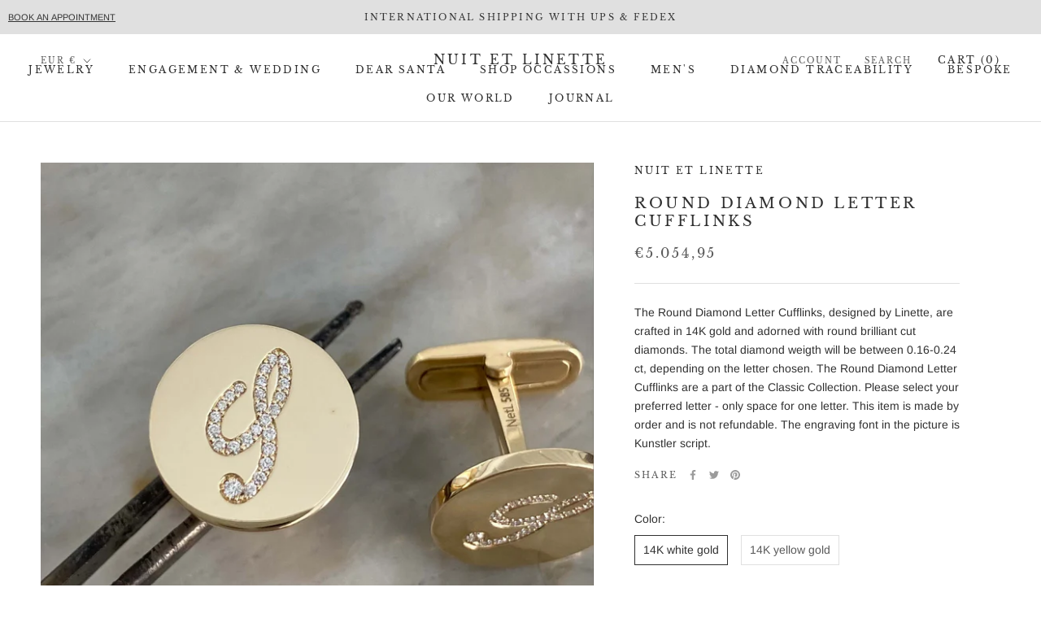

--- FILE ---
content_type: text/html; charset=utf-8
request_url: https://nuitetlinette.com/en-de/products/round-diamond-letter-cufflink
body_size: 34337
content:
<!doctype html>

<html class="no-js" lang="en">
  <head>
    <meta name="facebook-domain-verification" content="5cw6v4oafezo6uww6hko5ntznq6w2c" />
    <meta charset="utf-8"> 
    <meta http-equiv="X-UA-Compatible" content="IE=edge,chrome=1">
    <meta name="viewport" content="width=device-width, initial-scale=1.0, height=device-height, minimum-scale=1.0, maximum-scale=1.0">
    <meta name="theme-color" content="">
    <link href="//nuitetlinette.com/cdn/shop/t/12/assets/styles.scss.css?v=62573902571514328791631888905" rel="stylesheet" type="text/css" media="all" />

    <title>
      Round Diamond Letter Cufflinks &ndash; NUIT et LINETTE
    </title><meta name="description" content="The Round Diamond Letter Cufflinks, designed by Linette, are crafted in 14K gold and adorned with round brilliant cut diamonds. The total diamond weigth will be between 0.16-0.24 ct, depending on the letter chosen. The Round Diamond Letter Cufflinks are a part of the Classic Collection. Please select your preferred let"><link rel="canonical" href="https://nuitetlinette.com/en-de/products/round-diamond-letter-cufflink"><link rel="shortcut icon" href="//nuitetlinette.com/cdn/shop/files/nuit-favicon_96x.png?v=1625086882" type="image/png"><meta property="og:type" content="product">
  <meta property="og:title" content="Round Diamond Letter Cufflinks"><meta property="og:image" content="http://nuitetlinette.com/cdn/shop/products/IMG_6562new.jpg?v=1746098703">
    <meta property="og:image:secure_url" content="https://nuitetlinette.com/cdn/shop/products/IMG_6562new.jpg?v=1746098703">
    <meta property="og:image:width" content="2745">
    <meta property="og:image:height" content="2744"><meta property="product:price:amount" content="5.054,95">
  <meta property="product:price:currency" content="EUR"><meta property="og:description" content="The Round Diamond Letter Cufflinks, designed by Linette, are crafted in 14K gold and adorned with round brilliant cut diamonds. The total diamond weigth will be between 0.16-0.24 ct, depending on the letter chosen. The Round Diamond Letter Cufflinks are a part of the Classic Collection. Please select your preferred let"><meta property="og:url" content="https://nuitetlinette.com/en-de/products/round-diamond-letter-cufflink">
<meta property="og:site_name" content="NUIT et LINETTE"><meta name="twitter:card" content="summary"><meta name="twitter:title" content="Round Diamond Letter Cufflinks">
  <meta name="twitter:description" content="The Round Diamond Letter Cufflinks, designed by Linette, are crafted in 14K gold and adorned with round brilliant cut diamonds. The total diamond weigth will be between 0.16-0.24 ct, depending on the letter chosen. The Round Diamond Letter Cufflinks are a part of the Classic Collection. Please select your preferred letter - only space for one letter. This item is made by order and is not refundable. The engraving font in the picture is Kunstler script.
">
  <meta name="twitter:image" content="https://nuitetlinette.com/cdn/shop/products/IMG_6562new_600x600_crop_center.jpg?v=1746098703">
    <style>
  @font-face {
  font-family: "Libre Baskerville";
  font-weight: 400;
  font-style: normal;
  font-display: fallback;
  src: url("//nuitetlinette.com/cdn/fonts/libre_baskerville/librebaskerville_n4.2ec9ee517e3ce28d5f1e6c6e75efd8a97e59c189.woff2") format("woff2"),
       url("//nuitetlinette.com/cdn/fonts/libre_baskerville/librebaskerville_n4.323789551b85098885c8eccedfb1bd8f25f56007.woff") format("woff");
}

  @font-face {
  font-family: Arimo;
  font-weight: 400;
  font-style: normal;
  font-display: fallback;
  src: url("//nuitetlinette.com/cdn/fonts/arimo/arimo_n4.a7efb558ca22d2002248bbe6f302a98edee38e35.woff2") format("woff2"),
       url("//nuitetlinette.com/cdn/fonts/arimo/arimo_n4.0da809f7d1d5ede2a73be7094ac00741efdb6387.woff") format("woff");
}


  @font-face {
  font-family: Arimo;
  font-weight: 700;
  font-style: normal;
  font-display: fallback;
  src: url("//nuitetlinette.com/cdn/fonts/arimo/arimo_n7.1d2d0638e6a1228d86beb0e10006e3280ccb2d04.woff2") format("woff2"),
       url("//nuitetlinette.com/cdn/fonts/arimo/arimo_n7.f4b9139e8eac4a17b38b8707044c20f54c3be479.woff") format("woff");
}

  @font-face {
  font-family: Arimo;
  font-weight: 400;
  font-style: italic;
  font-display: fallback;
  src: url("//nuitetlinette.com/cdn/fonts/arimo/arimo_i4.438ddb21a1b98c7230698d70dc1a21df235701b2.woff2") format("woff2"),
       url("//nuitetlinette.com/cdn/fonts/arimo/arimo_i4.0e1908a0dc1ec32fabb5a03a0c9ee2083f82e3d7.woff") format("woff");
}

  @font-face {
  font-family: Arimo;
  font-weight: 700;
  font-style: italic;
  font-display: fallback;
  src: url("//nuitetlinette.com/cdn/fonts/arimo/arimo_i7.b9f09537c29041ec8d51f8cdb7c9b8e4f1f82cb1.woff2") format("woff2"),
       url("//nuitetlinette.com/cdn/fonts/arimo/arimo_i7.ec659fc855f754fd0b1bd052e606bba1058f73da.woff") format("woff");
}


  :root {
    --heading-font-family : "Libre Baskerville", serif;
    --heading-font-weight : 400;
    --heading-font-style  : normal;

    --text-font-family : Arimo, sans-serif;
    --text-font-weight : 400;
    --text-font-style  : normal;

    --base-text-font-size   : 14px;
    --default-text-font-size: 14px;--background          : #ffffff;
    --background-rgb      : 255, 255, 255;
    --light-background    : #ffffff;
    --light-background-rgb: 255, 255, 255;
    --heading-color       : #303030;
    --text-color          : #303030;
    --text-color-rgb      : 48, 48, 48;
    --text-color-light    : #595959;
    --text-color-light-rgb: 89, 89, 89;
    --link-color          : #000000;
    --link-color-rgb      : 0, 0, 0;
    --border-color        : #e0e0e0;
    --border-color-rgb    : 224, 224, 224;

    --button-background    : #e0e0e0;
    --button-background-rgb: 224, 224, 224;
    --button-text-color    : #303030;

    --header-background       : #ffffff;
    --header-heading-color    : #303030;
    --header-light-text-color : #595959;
    --header-border-color     : #e0e0e0;

    --footer-background    : #ffffff;
    --footer-text-color    : #595959;
    --footer-heading-color : #303030;
    --footer-border-color  : #e6e6e6;

    --navigation-background      : #ffffff;
    --navigation-background-rgb  : 255, 255, 255;
    --navigation-text-color      : #303030;
    --navigation-text-color-light: rgba(48, 48, 48, 0.5);
    --navigation-border-color    : rgba(48, 48, 48, 0.25);

    --newsletter-popup-background     : #ffffff;
    --newsletter-popup-text-color     : #303030;
    --newsletter-popup-text-color-rgb : 48, 48, 48;

    --secondary-elements-background       : #fce7a8;
    --secondary-elements-background-rgb   : 252, 231, 168;
    --secondary-elements-text-color       : #303030;
    --secondary-elements-text-color-light : rgba(48, 48, 48, 0.5);
    --secondary-elements-border-color     : rgba(48, 48, 48, 0.25);

    --product-sale-price-color    : #f94c43;
    --product-sale-price-color-rgb: 249, 76, 67;

    /* Shopify related variables */
    --payment-terms-background-color: #ffffff;

    /* Products */

    --horizontal-spacing-four-products-per-row: 60px;
        --horizontal-spacing-two-products-per-row : 60px;

    --vertical-spacing-four-products-per-row: 60px;
        --vertical-spacing-two-products-per-row : 75px;

    /* Animation */
    --drawer-transition-timing: cubic-bezier(0.645, 0.045, 0.355, 1);
    --header-base-height: 80px; /* We set a default for browsers that do not support CSS variables */

    /* Cursors */
    --cursor-zoom-in-svg    : url(//nuitetlinette.com/cdn/shop/t/12/assets/cursor-zoom-in.svg?v=91418324025100918531631888881);
    --cursor-zoom-in-2x-svg : url(//nuitetlinette.com/cdn/shop/t/12/assets/cursor-zoom-in-2x.svg?v=129029658302336103001631888880);
  }
</style>

<script>
  // IE11 does not have support for CSS variables, so we have to polyfill them
  if (!(((window || {}).CSS || {}).supports && window.CSS.supports('(--a: 0)'))) {
    const script = document.createElement('script');
    script.type = 'text/javascript';
    script.src = 'https://cdn.jsdelivr.net/npm/css-vars-ponyfill@2';
    script.onload = function() {
      cssVars({});
    };

    document.getElementsByTagName('head')[0].appendChild(script);
  }
</script>

    <script>window.performance && window.performance.mark && window.performance.mark('shopify.content_for_header.start');</script><meta name="google-site-verification" content="FZGx8hsF5XqSNj9yAScO5OIatI3G9-5SVwiY95SHOK4">
<meta name="facebook-domain-verification" content="64dxtfdsbvwa9xpjrpvhk2fv5187ec">
<meta id="shopify-digital-wallet" name="shopify-digital-wallet" content="/56881774760/digital_wallets/dialog">
<meta name="shopify-checkout-api-token" content="6251ef5ef793e214930d010a6b637048">
<link rel="alternate" hreflang="x-default" href="https://nuitetlinette.com/products/round-diamond-letter-cufflink">
<link rel="alternate" hreflang="en-DE" href="https://nuitetlinette.com/en-de/products/round-diamond-letter-cufflink">
<link rel="alternate" type="application/json+oembed" href="https://nuitetlinette.com/en-de/products/round-diamond-letter-cufflink.oembed">
<script async="async" src="/checkouts/internal/preloads.js?locale=en-DE"></script>
<link rel="preconnect" href="https://shop.app" crossorigin="anonymous">
<script async="async" src="https://shop.app/checkouts/internal/preloads.js?locale=en-DE&shop_id=56881774760" crossorigin="anonymous"></script>
<script id="apple-pay-shop-capabilities" type="application/json">{"shopId":56881774760,"countryCode":"DK","currencyCode":"EUR","merchantCapabilities":["supports3DS"],"merchantId":"gid:\/\/shopify\/Shop\/56881774760","merchantName":"NUIT et LINETTE","requiredBillingContactFields":["postalAddress","email","phone"],"requiredShippingContactFields":["postalAddress","email","phone"],"shippingType":"shipping","supportedNetworks":["visa","maestro","masterCard","amex"],"total":{"type":"pending","label":"NUIT et LINETTE","amount":"1.00"},"shopifyPaymentsEnabled":true,"supportsSubscriptions":true}</script>
<script id="shopify-features" type="application/json">{"accessToken":"6251ef5ef793e214930d010a6b637048","betas":["rich-media-storefront-analytics"],"domain":"nuitetlinette.com","predictiveSearch":true,"shopId":56881774760,"locale":"en"}</script>
<script>var Shopify = Shopify || {};
Shopify.shop = "nuit-et-linette.myshopify.com";
Shopify.locale = "en";
Shopify.currency = {"active":"EUR","rate":"0.13659432"};
Shopify.country = "DE";
Shopify.theme = {"name":"NuietLinette New [Booking Popup styles]","id":127416860840,"schema_name":"Prestige","schema_version":"4.14.2","theme_store_id":796,"role":"main"};
Shopify.theme.handle = "null";
Shopify.theme.style = {"id":null,"handle":null};
Shopify.cdnHost = "nuitetlinette.com/cdn";
Shopify.routes = Shopify.routes || {};
Shopify.routes.root = "/en-de/";</script>
<script type="module">!function(o){(o.Shopify=o.Shopify||{}).modules=!0}(window);</script>
<script>!function(o){function n(){var o=[];function n(){o.push(Array.prototype.slice.apply(arguments))}return n.q=o,n}var t=o.Shopify=o.Shopify||{};t.loadFeatures=n(),t.autoloadFeatures=n()}(window);</script>
<script>
  window.ShopifyPay = window.ShopifyPay || {};
  window.ShopifyPay.apiHost = "shop.app\/pay";
  window.ShopifyPay.redirectState = null;
</script>
<script id="shop-js-analytics" type="application/json">{"pageType":"product"}</script>
<script defer="defer" async type="module" src="//nuitetlinette.com/cdn/shopifycloud/shop-js/modules/v2/client.init-shop-cart-sync_dlpDe4U9.en.esm.js"></script>
<script defer="defer" async type="module" src="//nuitetlinette.com/cdn/shopifycloud/shop-js/modules/v2/chunk.common_FunKbpTJ.esm.js"></script>
<script type="module">
  await import("//nuitetlinette.com/cdn/shopifycloud/shop-js/modules/v2/client.init-shop-cart-sync_dlpDe4U9.en.esm.js");
await import("//nuitetlinette.com/cdn/shopifycloud/shop-js/modules/v2/chunk.common_FunKbpTJ.esm.js");

  window.Shopify.SignInWithShop?.initShopCartSync?.({"fedCMEnabled":true,"windoidEnabled":true});

</script>
<script>
  window.Shopify = window.Shopify || {};
  if (!window.Shopify.featureAssets) window.Shopify.featureAssets = {};
  window.Shopify.featureAssets['shop-js'] = {"shop-cart-sync":["modules/v2/client.shop-cart-sync_DIWHqfTk.en.esm.js","modules/v2/chunk.common_FunKbpTJ.esm.js"],"init-fed-cm":["modules/v2/client.init-fed-cm_CmNkGb1A.en.esm.js","modules/v2/chunk.common_FunKbpTJ.esm.js"],"shop-button":["modules/v2/client.shop-button_Dpfxl9vG.en.esm.js","modules/v2/chunk.common_FunKbpTJ.esm.js"],"init-shop-cart-sync":["modules/v2/client.init-shop-cart-sync_dlpDe4U9.en.esm.js","modules/v2/chunk.common_FunKbpTJ.esm.js"],"init-shop-email-lookup-coordinator":["modules/v2/client.init-shop-email-lookup-coordinator_DUdFDmvK.en.esm.js","modules/v2/chunk.common_FunKbpTJ.esm.js"],"init-windoid":["modules/v2/client.init-windoid_V_O5I0mt.en.esm.js","modules/v2/chunk.common_FunKbpTJ.esm.js"],"pay-button":["modules/v2/client.pay-button_x_P2fRzB.en.esm.js","modules/v2/chunk.common_FunKbpTJ.esm.js"],"shop-toast-manager":["modules/v2/client.shop-toast-manager_p8J9W8kY.en.esm.js","modules/v2/chunk.common_FunKbpTJ.esm.js"],"shop-cash-offers":["modules/v2/client.shop-cash-offers_CtPYbIPM.en.esm.js","modules/v2/chunk.common_FunKbpTJ.esm.js","modules/v2/chunk.modal_n1zSoh3t.esm.js"],"shop-login-button":["modules/v2/client.shop-login-button_C3-NmE42.en.esm.js","modules/v2/chunk.common_FunKbpTJ.esm.js","modules/v2/chunk.modal_n1zSoh3t.esm.js"],"avatar":["modules/v2/client.avatar_BTnouDA3.en.esm.js"],"init-shop-for-new-customer-accounts":["modules/v2/client.init-shop-for-new-customer-accounts_aeWumpsw.en.esm.js","modules/v2/client.shop-login-button_C3-NmE42.en.esm.js","modules/v2/chunk.common_FunKbpTJ.esm.js","modules/v2/chunk.modal_n1zSoh3t.esm.js"],"init-customer-accounts-sign-up":["modules/v2/client.init-customer-accounts-sign-up_CRLhpYdY.en.esm.js","modules/v2/client.shop-login-button_C3-NmE42.en.esm.js","modules/v2/chunk.common_FunKbpTJ.esm.js","modules/v2/chunk.modal_n1zSoh3t.esm.js"],"init-customer-accounts":["modules/v2/client.init-customer-accounts_BkuyBVsz.en.esm.js","modules/v2/client.shop-login-button_C3-NmE42.en.esm.js","modules/v2/chunk.common_FunKbpTJ.esm.js","modules/v2/chunk.modal_n1zSoh3t.esm.js"],"shop-follow-button":["modules/v2/client.shop-follow-button_DDNA7Aw9.en.esm.js","modules/v2/chunk.common_FunKbpTJ.esm.js","modules/v2/chunk.modal_n1zSoh3t.esm.js"],"checkout-modal":["modules/v2/client.checkout-modal_EOl6FxyC.en.esm.js","modules/v2/chunk.common_FunKbpTJ.esm.js","modules/v2/chunk.modal_n1zSoh3t.esm.js"],"lead-capture":["modules/v2/client.lead-capture_LZVhB0lN.en.esm.js","modules/v2/chunk.common_FunKbpTJ.esm.js","modules/v2/chunk.modal_n1zSoh3t.esm.js"],"shop-login":["modules/v2/client.shop-login_D4d_T_FR.en.esm.js","modules/v2/chunk.common_FunKbpTJ.esm.js","modules/v2/chunk.modal_n1zSoh3t.esm.js"],"payment-terms":["modules/v2/client.payment-terms_g-geHK5T.en.esm.js","modules/v2/chunk.common_FunKbpTJ.esm.js","modules/v2/chunk.modal_n1zSoh3t.esm.js"]};
</script>
<script>(function() {
  var isLoaded = false;
  function asyncLoad() {
    if (isLoaded) return;
    isLoaded = true;
    var urls = ["https:\/\/cdn.nfcube.com\/instafeed-0756e498b4499bbc824daa6c71587454.js?shop=nuit-et-linette.myshopify.com","https:\/\/cdn.shopify.com\/s\/files\/1\/0568\/8177\/4760\/t\/12\/assets\/booster_eu_cookie_56881774760.js?v=1631888880\u0026shop=nuit-et-linette.myshopify.com"];
    for (var i = 0; i < urls.length; i++) {
      var s = document.createElement('script');
      s.type = 'text/javascript';
      s.async = true;
      s.src = urls[i];
      var x = document.getElementsByTagName('script')[0];
      x.parentNode.insertBefore(s, x);
    }
  };
  if(window.attachEvent) {
    window.attachEvent('onload', asyncLoad);
  } else {
    window.addEventListener('load', asyncLoad, false);
  }
})();</script>
<script id="__st">var __st={"a":56881774760,"offset":3600,"reqid":"cdab08ff-134c-463d-981d-c02fd4b2baeb-1765671374","pageurl":"nuitetlinette.com\/en-de\/products\/round-diamond-letter-cufflink","u":"fa2871fe9e0e","p":"product","rtyp":"product","rid":7220732100776};</script>
<script>window.ShopifyPaypalV4VisibilityTracking = true;</script>
<script id="captcha-bootstrap">!function(){'use strict';const t='contact',e='account',n='new_comment',o=[[t,t],['blogs',n],['comments',n],[t,'customer']],c=[[e,'customer_login'],[e,'guest_login'],[e,'recover_customer_password'],[e,'create_customer']],r=t=>t.map((([t,e])=>`form[action*='/${t}']:not([data-nocaptcha='true']) input[name='form_type'][value='${e}']`)).join(','),a=t=>()=>t?[...document.querySelectorAll(t)].map((t=>t.form)):[];function s(){const t=[...o],e=r(t);return a(e)}const i='password',u='form_key',d=['recaptcha-v3-token','g-recaptcha-response','h-captcha-response',i],f=()=>{try{return window.sessionStorage}catch{return}},m='__shopify_v',_=t=>t.elements[u];function p(t,e,n=!1){try{const o=window.sessionStorage,c=JSON.parse(o.getItem(e)),{data:r}=function(t){const{data:e,action:n}=t;return t[m]||n?{data:e,action:n}:{data:t,action:n}}(c);for(const[e,n]of Object.entries(r))t.elements[e]&&(t.elements[e].value=n);n&&o.removeItem(e)}catch(o){console.error('form repopulation failed',{error:o})}}const l='form_type',E='cptcha';function T(t){t.dataset[E]=!0}const w=window,h=w.document,L='Shopify',v='ce_forms',y='captcha';let A=!1;((t,e)=>{const n=(g='f06e6c50-85a8-45c8-87d0-21a2b65856fe',I='https://cdn.shopify.com/shopifycloud/storefront-forms-hcaptcha/ce_storefront_forms_captcha_hcaptcha.v1.5.2.iife.js',D={infoText:'Protected by hCaptcha',privacyText:'Privacy',termsText:'Terms'},(t,e,n)=>{const o=w[L][v],c=o.bindForm;if(c)return c(t,g,e,D).then(n);var r;o.q.push([[t,g,e,D],n]),r=I,A||(h.body.append(Object.assign(h.createElement('script'),{id:'captcha-provider',async:!0,src:r})),A=!0)});var g,I,D;w[L]=w[L]||{},w[L][v]=w[L][v]||{},w[L][v].q=[],w[L][y]=w[L][y]||{},w[L][y].protect=function(t,e){n(t,void 0,e),T(t)},Object.freeze(w[L][y]),function(t,e,n,w,h,L){const[v,y,A,g]=function(t,e,n){const i=e?o:[],u=t?c:[],d=[...i,...u],f=r(d),m=r(i),_=r(d.filter((([t,e])=>n.includes(e))));return[a(f),a(m),a(_),s()]}(w,h,L),I=t=>{const e=t.target;return e instanceof HTMLFormElement?e:e&&e.form},D=t=>v().includes(t);t.addEventListener('submit',(t=>{const e=I(t);if(!e)return;const n=D(e)&&!e.dataset.hcaptchaBound&&!e.dataset.recaptchaBound,o=_(e),c=g().includes(e)&&(!o||!o.value);(n||c)&&t.preventDefault(),c&&!n&&(function(t){try{if(!f())return;!function(t){const e=f();if(!e)return;const n=_(t);if(!n)return;const o=n.value;o&&e.removeItem(o)}(t);const e=Array.from(Array(32),(()=>Math.random().toString(36)[2])).join('');!function(t,e){_(t)||t.append(Object.assign(document.createElement('input'),{type:'hidden',name:u})),t.elements[u].value=e}(t,e),function(t,e){const n=f();if(!n)return;const o=[...t.querySelectorAll(`input[type='${i}']`)].map((({name:t})=>t)),c=[...d,...o],r={};for(const[a,s]of new FormData(t).entries())c.includes(a)||(r[a]=s);n.setItem(e,JSON.stringify({[m]:1,action:t.action,data:r}))}(t,e)}catch(e){console.error('failed to persist form',e)}}(e),e.submit())}));const S=(t,e)=>{t&&!t.dataset[E]&&(n(t,e.some((e=>e===t))),T(t))};for(const o of['focusin','change'])t.addEventListener(o,(t=>{const e=I(t);D(e)&&S(e,y())}));const B=e.get('form_key'),M=e.get(l),P=B&&M;t.addEventListener('DOMContentLoaded',(()=>{const t=y();if(P)for(const e of t)e.elements[l].value===M&&p(e,B);[...new Set([...A(),...v().filter((t=>'true'===t.dataset.shopifyCaptcha))])].forEach((e=>S(e,t)))}))}(h,new URLSearchParams(w.location.search),n,t,e,['guest_login'])})(!0,!0)}();</script>
<script integrity="sha256-52AcMU7V7pcBOXWImdc/TAGTFKeNjmkeM1Pvks/DTgc=" data-source-attribution="shopify.loadfeatures" defer="defer" src="//nuitetlinette.com/cdn/shopifycloud/storefront/assets/storefront/load_feature-81c60534.js" crossorigin="anonymous"></script>
<script crossorigin="anonymous" defer="defer" src="//nuitetlinette.com/cdn/shopifycloud/storefront/assets/shopify_pay/storefront-65b4c6d7.js?v=20250812"></script>
<script data-source-attribution="shopify.dynamic_checkout.dynamic.init">var Shopify=Shopify||{};Shopify.PaymentButton=Shopify.PaymentButton||{isStorefrontPortableWallets:!0,init:function(){window.Shopify.PaymentButton.init=function(){};var t=document.createElement("script");t.src="https://nuitetlinette.com/cdn/shopifycloud/portable-wallets/latest/portable-wallets.en.js",t.type="module",document.head.appendChild(t)}};
</script>
<script data-source-attribution="shopify.dynamic_checkout.buyer_consent">
  function portableWalletsHideBuyerConsent(e){var t=document.getElementById("shopify-buyer-consent"),n=document.getElementById("shopify-subscription-policy-button");t&&n&&(t.classList.add("hidden"),t.setAttribute("aria-hidden","true"),n.removeEventListener("click",e))}function portableWalletsShowBuyerConsent(e){var t=document.getElementById("shopify-buyer-consent"),n=document.getElementById("shopify-subscription-policy-button");t&&n&&(t.classList.remove("hidden"),t.removeAttribute("aria-hidden"),n.addEventListener("click",e))}window.Shopify?.PaymentButton&&(window.Shopify.PaymentButton.hideBuyerConsent=portableWalletsHideBuyerConsent,window.Shopify.PaymentButton.showBuyerConsent=portableWalletsShowBuyerConsent);
</script>
<script data-source-attribution="shopify.dynamic_checkout.cart.bootstrap">document.addEventListener("DOMContentLoaded",(function(){function t(){return document.querySelector("shopify-accelerated-checkout-cart, shopify-accelerated-checkout")}if(t())Shopify.PaymentButton.init();else{new MutationObserver((function(e,n){t()&&(Shopify.PaymentButton.init(),n.disconnect())})).observe(document.body,{childList:!0,subtree:!0})}}));
</script>
<script id='scb4127' type='text/javascript' async='' src='https://nuitetlinette.com/cdn/shopifycloud/privacy-banner/storefront-banner.js'></script><link id="shopify-accelerated-checkout-styles" rel="stylesheet" media="screen" href="https://nuitetlinette.com/cdn/shopifycloud/portable-wallets/latest/accelerated-checkout-backwards-compat.css" crossorigin="anonymous">
<style id="shopify-accelerated-checkout-cart">
        #shopify-buyer-consent {
  margin-top: 1em;
  display: inline-block;
  width: 100%;
}

#shopify-buyer-consent.hidden {
  display: none;
}

#shopify-subscription-policy-button {
  background: none;
  border: none;
  padding: 0;
  text-decoration: underline;
  font-size: inherit;
  cursor: pointer;
}

#shopify-subscription-policy-button::before {
  box-shadow: none;
}

      </style>

<script>window.performance && window.performance.mark && window.performance.mark('shopify.content_for_header.end');</script>

    <link rel="stylesheet" href="//nuitetlinette.com/cdn/shop/t/12/assets/theme.css?v=158805309985372620581631888890">

    <script>// This allows to expose several variables to the global scope, to be used in scripts
      window.theme = {
        pageType: "product",
        moneyFormat: "€{{amount_with_comma_separator}}",
        moneyWithCurrencyFormat: "€{{amount_with_comma_separator}} EUR",
        productImageSize: "natural",
        searchMode: "product,article",
        showPageTransition: false,
        showElementStaggering: false,
        showImageZooming: true
      };

      window.routes = {
        rootUrl: "\/en-de",
        rootUrlWithoutSlash: "\/en-de",
        cartUrl: "\/en-de\/cart",
        cartAddUrl: "\/en-de\/cart\/add",
        cartChangeUrl: "\/en-de\/cart\/change",
        searchUrl: "\/en-de\/search",
        productRecommendationsUrl: "\/en-de\/recommendations\/products"
      };

      window.languages = {
        cartAddNote: "Add Order Note",
        cartEditNote: "Edit Order Note",
        productImageLoadingError: "This image could not be loaded. Please try to reload the page.",
        productFormPreorder: "Pre-order",
        productFormAddToCart: "Add to cart",
        productFormUnavailable: "Unavailable",
        productFormSoldOut: "Sold Out",
        shippingEstimatorOneResult: "1 option available:",
        shippingEstimatorMoreResults: "{{count}} options available:",
        shippingEstimatorNoResults: "No shipping could be found"
      };

      window.lazySizesConfig = {
        loadHidden: false,
        hFac: 0.5,
        expFactor: 2,
        ricTimeout: 150,
        lazyClass: 'Image--lazyLoad',
        loadingClass: 'Image--lazyLoading',
        loadedClass: 'Image--lazyLoaded'
      };

      document.documentElement.className = document.documentElement.className.replace('no-js', 'js');
      document.documentElement.style.setProperty('--window-height', window.innerHeight + 'px');

      // We do a quick detection of some features (we could use Modernizr but for so little...)
      (function() {
        document.documentElement.className += ((window.CSS && window.CSS.supports('(position: sticky) or (position: -webkit-sticky)')) ? ' supports-sticky' : ' no-supports-sticky');
        document.documentElement.className += (window.matchMedia('(-moz-touch-enabled: 1), (hover: none)')).matches ? ' no-supports-hover' : ' supports-hover';
      }());
    </script>

    <script src="//nuitetlinette.com/cdn/shop/t/12/assets/lazysizes.min.js?v=174358363404432586981631888883" async></script><script src="https://polyfill-fastly.net/v3/polyfill.min.js?unknown=polyfill&features=fetch,Element.prototype.closest,Element.prototype.remove,Element.prototype.classList,Array.prototype.includes,Array.prototype.fill,Object.assign,CustomEvent,IntersectionObserver,IntersectionObserverEntry,URL" defer></script>
    <script src="//nuitetlinette.com/cdn/shop/t/12/assets/libs.min.js?v=36043841542638754311631888884" defer></script>
    <script src="//nuitetlinette.com/cdn/shop/t/12/assets/theme.js?v=58083249747507983911632467258" defer></script>
    <script src="https://cdn.jsdelivr.net/npm/vanilla-lazyload@17.4.0/dist/lazyload.min.js"></script>
    <script src="//nuitetlinette.com/cdn/shop/t/12/assets/custom.js?v=110628259591222109521631888882" defer></script>

    <script>
      (function () {
        window.onpageshow = function() {
          if (window.theme.showPageTransition) {
            var pageTransition = document.querySelector('.PageTransition');

            if (pageTransition) {
              pageTransition.style.visibility = 'visible';
              pageTransition.style.opacity = '0';
            }
          }

          // When the page is loaded from the cache, we have to reload the cart content
          document.documentElement.dispatchEvent(new CustomEvent('cart:refresh', {
            bubbles: true
          }));
        };
      })();
    </script>

    
  <script type="application/ld+json">
  {
    "@context": "http://schema.org",
    "@type": "Product",
    "offers": [{
          "@type": "Offer",
          "name": "14K white gold",
          "availability":"https://schema.org/InStock",
          "price": 5054.95,
          "priceCurrency": "EUR",
          "priceValidUntil": "2025-12-24","sku": "AC2GW14DL","url": "/en-de/products/round-diamond-letter-cufflink?variant=41594207371432"
        },{
          "@type": "Offer",
          "name": "14K yellow gold",
          "availability":"https://schema.org/InStock",
          "price": 5054.95,
          "priceCurrency": "EUR",
          "priceValidUntil": "2025-12-24","sku": "AC2G14DL","url": "/en-de/products/round-diamond-letter-cufflink?variant=41594207404200"
        }],
    "brand": {
      "name": "NUIT et LINETTE"
    },
    "name": "Round Diamond Letter Cufflinks",
    "description": "The Round Diamond Letter Cufflinks, designed by Linette, are crafted in 14K gold and adorned with round brilliant cut diamonds. The total diamond weigth will be between 0.16-0.24 ct, depending on the letter chosen. The Round Diamond Letter Cufflinks are a part of the Classic Collection. Please select your preferred letter - only space for one letter. This item is made by order and is not refundable. The engraving font in the picture is Kunstler script.\n",
    "category": "Cufflinks",
    "url": "/en-de/products/round-diamond-letter-cufflink",
    "sku": "AC2GW14DL",
    "image": {
      "@type": "ImageObject",
      "url": "https://nuitetlinette.com/cdn/shop/products/IMG_6562new_1024x.jpg?v=1746098703",
      "image": "https://nuitetlinette.com/cdn/shop/products/IMG_6562new_1024x.jpg?v=1746098703",
      "name": "Round gold cufflinks with diamond engraving ",
      "width": "1024",
      "height": "1024"
    }
  }
  </script>



  <script type="application/ld+json">
  {
    "@context": "http://schema.org",
    "@type": "BreadcrumbList",
  "itemListElement": [{
      "@type": "ListItem",
      "position": 1,
      "name": "Translation missing: en.general.breadcrumb.home",
      "item": "https://nuitetlinette.com"
    },{
          "@type": "ListItem",
          "position": 2,
          "name": "Round Diamond Letter Cufflinks",
          "item": "https://nuitetlinette.com/en-de/products/round-diamond-letter-cufflink"
        }]
  }
  </script>

  <!-- BEGIN app block: shopify://apps/klaviyo-email-marketing-sms/blocks/klaviyo-onsite-embed/2632fe16-c075-4321-a88b-50b567f42507 -->












  <script async src="https://static.klaviyo.com/onsite/js/SXhD3W/klaviyo.js?company_id=SXhD3W"></script>
  <script>!function(){if(!window.klaviyo){window._klOnsite=window._klOnsite||[];try{window.klaviyo=new Proxy({},{get:function(n,i){return"push"===i?function(){var n;(n=window._klOnsite).push.apply(n,arguments)}:function(){for(var n=arguments.length,o=new Array(n),w=0;w<n;w++)o[w]=arguments[w];var t="function"==typeof o[o.length-1]?o.pop():void 0,e=new Promise((function(n){window._klOnsite.push([i].concat(o,[function(i){t&&t(i),n(i)}]))}));return e}}})}catch(n){window.klaviyo=window.klaviyo||[],window.klaviyo.push=function(){var n;(n=window._klOnsite).push.apply(n,arguments)}}}}();</script>

  
    <script id="viewed_product">
      if (item == null) {
        var _learnq = _learnq || [];

        var MetafieldReviews = null
        var MetafieldYotpoRating = null
        var MetafieldYotpoCount = null
        var MetafieldLooxRating = null
        var MetafieldLooxCount = null
        var okendoProduct = null
        var okendoProductReviewCount = null
        var okendoProductReviewAverageValue = null
        try {
          // The following fields are used for Customer Hub recently viewed in order to add reviews.
          // This information is not part of __kla_viewed. Instead, it is part of __kla_viewed_reviewed_items
          MetafieldReviews = {};
          MetafieldYotpoRating = null
          MetafieldYotpoCount = null
          MetafieldLooxRating = null
          MetafieldLooxCount = null

          okendoProduct = null
          // If the okendo metafield is not legacy, it will error, which then requires the new json formatted data
          if (okendoProduct && 'error' in okendoProduct) {
            okendoProduct = null
          }
          okendoProductReviewCount = okendoProduct ? okendoProduct.reviewCount : null
          okendoProductReviewAverageValue = okendoProduct ? okendoProduct.reviewAverageValue : null
        } catch (error) {
          console.error('Error in Klaviyo onsite reviews tracking:', error);
        }

        var item = {
          Name: "Round Diamond Letter Cufflinks",
          ProductID: 7220732100776,
          Categories: ["ACCESSORIES","ANNIVERSARY","CLASSIC","Father's Day","MEN'S","MEN'S - Accessories","Morning Gift - Men's","WEDDING DAY JEWELRY - Men's"],
          ImageURL: "https://nuitetlinette.com/cdn/shop/products/IMG_6562new_grande.jpg?v=1746098703",
          URL: "https://nuitetlinette.com/en-de/products/round-diamond-letter-cufflink",
          Brand: "NUIT et LINETTE",
          Price: "€5.054,95",
          Value: "5.054,95",
          CompareAtPrice: "€0,00"
        };
        _learnq.push(['track', 'Viewed Product', item]);
        _learnq.push(['trackViewedItem', {
          Title: item.Name,
          ItemId: item.ProductID,
          Categories: item.Categories,
          ImageUrl: item.ImageURL,
          Url: item.URL,
          Metadata: {
            Brand: item.Brand,
            Price: item.Price,
            Value: item.Value,
            CompareAtPrice: item.CompareAtPrice
          },
          metafields:{
            reviews: MetafieldReviews,
            yotpo:{
              rating: MetafieldYotpoRating,
              count: MetafieldYotpoCount,
            },
            loox:{
              rating: MetafieldLooxRating,
              count: MetafieldLooxCount,
            },
            okendo: {
              rating: okendoProductReviewAverageValue,
              count: okendoProductReviewCount,
            }
          }
        }]);
      }
    </script>
  




  <script>
    window.klaviyoReviewsProductDesignMode = false
  </script>







<!-- END app block --><script src="https://cdn.shopify.com/extensions/8d2c31d3-a828-4daf-820f-80b7f8e01c39/nova-eu-cookie-bar-gdpr-4/assets/nova-cookie-app-embed.js" type="text/javascript" defer="defer"></script>
<link href="https://cdn.shopify.com/extensions/8d2c31d3-a828-4daf-820f-80b7f8e01c39/nova-eu-cookie-bar-gdpr-4/assets/nova-cookie.css" rel="stylesheet" type="text/css" media="all">
<link href="https://monorail-edge.shopifysvc.com" rel="dns-prefetch">
<script>(function(){if ("sendBeacon" in navigator && "performance" in window) {try {var session_token_from_headers = performance.getEntriesByType('navigation')[0].serverTiming.find(x => x.name == '_s').description;} catch {var session_token_from_headers = undefined;}var session_cookie_matches = document.cookie.match(/_shopify_s=([^;]*)/);var session_token_from_cookie = session_cookie_matches && session_cookie_matches.length === 2 ? session_cookie_matches[1] : "";var session_token = session_token_from_headers || session_token_from_cookie || "";function handle_abandonment_event(e) {var entries = performance.getEntries().filter(function(entry) {return /monorail-edge.shopifysvc.com/.test(entry.name);});if (!window.abandonment_tracked && entries.length === 0) {window.abandonment_tracked = true;var currentMs = Date.now();var navigation_start = performance.timing.navigationStart;var payload = {shop_id: 56881774760,url: window.location.href,navigation_start,duration: currentMs - navigation_start,session_token,page_type: "product"};window.navigator.sendBeacon("https://monorail-edge.shopifysvc.com/v1/produce", JSON.stringify({schema_id: "online_store_buyer_site_abandonment/1.1",payload: payload,metadata: {event_created_at_ms: currentMs,event_sent_at_ms: currentMs}}));}}window.addEventListener('pagehide', handle_abandonment_event);}}());</script>
<script id="web-pixels-manager-setup">(function e(e,d,r,n,o){if(void 0===o&&(o={}),!Boolean(null===(a=null===(i=window.Shopify)||void 0===i?void 0:i.analytics)||void 0===a?void 0:a.replayQueue)){var i,a;window.Shopify=window.Shopify||{};var t=window.Shopify;t.analytics=t.analytics||{};var s=t.analytics;s.replayQueue=[],s.publish=function(e,d,r){return s.replayQueue.push([e,d,r]),!0};try{self.performance.mark("wpm:start")}catch(e){}var l=function(){var e={modern:/Edge?\/(1{2}[4-9]|1[2-9]\d|[2-9]\d{2}|\d{4,})\.\d+(\.\d+|)|Firefox\/(1{2}[4-9]|1[2-9]\d|[2-9]\d{2}|\d{4,})\.\d+(\.\d+|)|Chrom(ium|e)\/(9{2}|\d{3,})\.\d+(\.\d+|)|(Maci|X1{2}).+ Version\/(15\.\d+|(1[6-9]|[2-9]\d|\d{3,})\.\d+)([,.]\d+|)( \(\w+\)|)( Mobile\/\w+|) Safari\/|Chrome.+OPR\/(9{2}|\d{3,})\.\d+\.\d+|(CPU[ +]OS|iPhone[ +]OS|CPU[ +]iPhone|CPU IPhone OS|CPU iPad OS)[ +]+(15[._]\d+|(1[6-9]|[2-9]\d|\d{3,})[._]\d+)([._]\d+|)|Android:?[ /-](13[3-9]|1[4-9]\d|[2-9]\d{2}|\d{4,})(\.\d+|)(\.\d+|)|Android.+Firefox\/(13[5-9]|1[4-9]\d|[2-9]\d{2}|\d{4,})\.\d+(\.\d+|)|Android.+Chrom(ium|e)\/(13[3-9]|1[4-9]\d|[2-9]\d{2}|\d{4,})\.\d+(\.\d+|)|SamsungBrowser\/([2-9]\d|\d{3,})\.\d+/,legacy:/Edge?\/(1[6-9]|[2-9]\d|\d{3,})\.\d+(\.\d+|)|Firefox\/(5[4-9]|[6-9]\d|\d{3,})\.\d+(\.\d+|)|Chrom(ium|e)\/(5[1-9]|[6-9]\d|\d{3,})\.\d+(\.\d+|)([\d.]+$|.*Safari\/(?![\d.]+ Edge\/[\d.]+$))|(Maci|X1{2}).+ Version\/(10\.\d+|(1[1-9]|[2-9]\d|\d{3,})\.\d+)([,.]\d+|)( \(\w+\)|)( Mobile\/\w+|) Safari\/|Chrome.+OPR\/(3[89]|[4-9]\d|\d{3,})\.\d+\.\d+|(CPU[ +]OS|iPhone[ +]OS|CPU[ +]iPhone|CPU IPhone OS|CPU iPad OS)[ +]+(10[._]\d+|(1[1-9]|[2-9]\d|\d{3,})[._]\d+)([._]\d+|)|Android:?[ /-](13[3-9]|1[4-9]\d|[2-9]\d{2}|\d{4,})(\.\d+|)(\.\d+|)|Mobile Safari.+OPR\/([89]\d|\d{3,})\.\d+\.\d+|Android.+Firefox\/(13[5-9]|1[4-9]\d|[2-9]\d{2}|\d{4,})\.\d+(\.\d+|)|Android.+Chrom(ium|e)\/(13[3-9]|1[4-9]\d|[2-9]\d{2}|\d{4,})\.\d+(\.\d+|)|Android.+(UC? ?Browser|UCWEB|U3)[ /]?(15\.([5-9]|\d{2,})|(1[6-9]|[2-9]\d|\d{3,})\.\d+)\.\d+|SamsungBrowser\/(5\.\d+|([6-9]|\d{2,})\.\d+)|Android.+MQ{2}Browser\/(14(\.(9|\d{2,})|)|(1[5-9]|[2-9]\d|\d{3,})(\.\d+|))(\.\d+|)|K[Aa][Ii]OS\/(3\.\d+|([4-9]|\d{2,})\.\d+)(\.\d+|)/},d=e.modern,r=e.legacy,n=navigator.userAgent;return n.match(d)?"modern":n.match(r)?"legacy":"unknown"}(),u="modern"===l?"modern":"legacy",c=(null!=n?n:{modern:"",legacy:""})[u],f=function(e){return[e.baseUrl,"/wpm","/b",e.hashVersion,"modern"===e.buildTarget?"m":"l",".js"].join("")}({baseUrl:d,hashVersion:r,buildTarget:u}),m=function(e){var d=e.version,r=e.bundleTarget,n=e.surface,o=e.pageUrl,i=e.monorailEndpoint;return{emit:function(e){var a=e.status,t=e.errorMsg,s=(new Date).getTime(),l=JSON.stringify({metadata:{event_sent_at_ms:s},events:[{schema_id:"web_pixels_manager_load/3.1",payload:{version:d,bundle_target:r,page_url:o,status:a,surface:n,error_msg:t},metadata:{event_created_at_ms:s}}]});if(!i)return console&&console.warn&&console.warn("[Web Pixels Manager] No Monorail endpoint provided, skipping logging."),!1;try{return self.navigator.sendBeacon.bind(self.navigator)(i,l)}catch(e){}var u=new XMLHttpRequest;try{return u.open("POST",i,!0),u.setRequestHeader("Content-Type","text/plain"),u.send(l),!0}catch(e){return console&&console.warn&&console.warn("[Web Pixels Manager] Got an unhandled error while logging to Monorail."),!1}}}}({version:r,bundleTarget:l,surface:e.surface,pageUrl:self.location.href,monorailEndpoint:e.monorailEndpoint});try{o.browserTarget=l,function(e){var d=e.src,r=e.async,n=void 0===r||r,o=e.onload,i=e.onerror,a=e.sri,t=e.scriptDataAttributes,s=void 0===t?{}:t,l=document.createElement("script"),u=document.querySelector("head"),c=document.querySelector("body");if(l.async=n,l.src=d,a&&(l.integrity=a,l.crossOrigin="anonymous"),s)for(var f in s)if(Object.prototype.hasOwnProperty.call(s,f))try{l.dataset[f]=s[f]}catch(e){}if(o&&l.addEventListener("load",o),i&&l.addEventListener("error",i),u)u.appendChild(l);else{if(!c)throw new Error("Did not find a head or body element to append the script");c.appendChild(l)}}({src:f,async:!0,onload:function(){if(!function(){var e,d;return Boolean(null===(d=null===(e=window.Shopify)||void 0===e?void 0:e.analytics)||void 0===d?void 0:d.initialized)}()){var d=window.webPixelsManager.init(e)||void 0;if(d){var r=window.Shopify.analytics;r.replayQueue.forEach((function(e){var r=e[0],n=e[1],o=e[2];d.publishCustomEvent(r,n,o)})),r.replayQueue=[],r.publish=d.publishCustomEvent,r.visitor=d.visitor,r.initialized=!0}}},onerror:function(){return m.emit({status:"failed",errorMsg:"".concat(f," has failed to load")})},sri:function(e){var d=/^sha384-[A-Za-z0-9+/=]+$/;return"string"==typeof e&&d.test(e)}(c)?c:"",scriptDataAttributes:o}),m.emit({status:"loading"})}catch(e){m.emit({status:"failed",errorMsg:(null==e?void 0:e.message)||"Unknown error"})}}})({shopId: 56881774760,storefrontBaseUrl: "https://nuitetlinette.com",extensionsBaseUrl: "https://extensions.shopifycdn.com/cdn/shopifycloud/web-pixels-manager",monorailEndpoint: "https://monorail-edge.shopifysvc.com/unstable/produce_batch",surface: "storefront-renderer",enabledBetaFlags: ["2dca8a86"],webPixelsConfigList: [{"id":"2670690630","configuration":"{\"accountID\":\"SXhD3W\",\"webPixelConfig\":\"eyJlbmFibGVBZGRlZFRvQ2FydEV2ZW50cyI6IHRydWV9\"}","eventPayloadVersion":"v1","runtimeContext":"STRICT","scriptVersion":"524f6c1ee37bacdca7657a665bdca589","type":"APP","apiClientId":123074,"privacyPurposes":["ANALYTICS","MARKETING"],"dataSharingAdjustments":{"protectedCustomerApprovalScopes":["read_customer_address","read_customer_email","read_customer_name","read_customer_personal_data","read_customer_phone"]}},{"id":"1827078470","configuration":"{\"pixel_id\":\"602939988967010\",\"pixel_type\":\"facebook_pixel\"}","eventPayloadVersion":"v1","runtimeContext":"OPEN","scriptVersion":"ca16bc87fe92b6042fbaa3acc2fbdaa6","type":"APP","apiClientId":2329312,"privacyPurposes":["ANALYTICS","MARKETING","SALE_OF_DATA"],"dataSharingAdjustments":{"protectedCustomerApprovalScopes":["read_customer_address","read_customer_email","read_customer_name","read_customer_personal_data","read_customer_phone"]}},{"id":"1229553990","configuration":"{\"tagID\":\"2613498875738\"}","eventPayloadVersion":"v1","runtimeContext":"STRICT","scriptVersion":"18031546ee651571ed29edbe71a3550b","type":"APP","apiClientId":3009811,"privacyPurposes":["ANALYTICS","MARKETING","SALE_OF_DATA"],"dataSharingAdjustments":{"protectedCustomerApprovalScopes":["read_customer_address","read_customer_email","read_customer_name","read_customer_personal_data","read_customer_phone"]}},{"id":"1096057158","configuration":"{\"config\":\"{\\\"pixel_id\\\":\\\"G-F183XL0NKD\\\",\\\"google_tag_ids\\\":[\\\"G-F183XL0NKD\\\",\\\"GT-KTTMG2RZ\\\"],\\\"target_country\\\":\\\"DK\\\",\\\"gtag_events\\\":[{\\\"type\\\":\\\"begin_checkout\\\",\\\"action_label\\\":\\\"G-F183XL0NKD\\\"},{\\\"type\\\":\\\"search\\\",\\\"action_label\\\":\\\"G-F183XL0NKD\\\"},{\\\"type\\\":\\\"view_item\\\",\\\"action_label\\\":[\\\"G-F183XL0NKD\\\",\\\"MC-EMFT7NWMPP\\\"]},{\\\"type\\\":\\\"purchase\\\",\\\"action_label\\\":[\\\"G-F183XL0NKD\\\",\\\"MC-EMFT7NWMPP\\\"]},{\\\"type\\\":\\\"page_view\\\",\\\"action_label\\\":[\\\"G-F183XL0NKD\\\",\\\"MC-EMFT7NWMPP\\\"]},{\\\"type\\\":\\\"add_payment_info\\\",\\\"action_label\\\":\\\"G-F183XL0NKD\\\"},{\\\"type\\\":\\\"add_to_cart\\\",\\\"action_label\\\":\\\"G-F183XL0NKD\\\"}],\\\"enable_monitoring_mode\\\":false}\"}","eventPayloadVersion":"v1","runtimeContext":"OPEN","scriptVersion":"b2a88bafab3e21179ed38636efcd8a93","type":"APP","apiClientId":1780363,"privacyPurposes":[],"dataSharingAdjustments":{"protectedCustomerApprovalScopes":["read_customer_address","read_customer_email","read_customer_name","read_customer_personal_data","read_customer_phone"]}},{"id":"shopify-app-pixel","configuration":"{}","eventPayloadVersion":"v1","runtimeContext":"STRICT","scriptVersion":"0450","apiClientId":"shopify-pixel","type":"APP","privacyPurposes":["ANALYTICS","MARKETING"]},{"id":"shopify-custom-pixel","eventPayloadVersion":"v1","runtimeContext":"LAX","scriptVersion":"0450","apiClientId":"shopify-pixel","type":"CUSTOM","privacyPurposes":["ANALYTICS","MARKETING"]}],isMerchantRequest: false,initData: {"shop":{"name":"NUIT et LINETTE","paymentSettings":{"currencyCode":"DKK"},"myshopifyDomain":"nuit-et-linette.myshopify.com","countryCode":"DK","storefrontUrl":"https:\/\/nuitetlinette.com\/en-de"},"customer":null,"cart":null,"checkout":null,"productVariants":[{"price":{"amount":5054.95,"currencyCode":"EUR"},"product":{"title":"Round Diamond Letter Cufflinks","vendor":"NUIT et LINETTE","id":"7220732100776","untranslatedTitle":"Round Diamond Letter Cufflinks","url":"\/en-de\/products\/round-diamond-letter-cufflink","type":"Cufflinks"},"id":"41594207371432","image":{"src":"\/\/nuitetlinette.com\/cdn\/shop\/products\/IMG_6562new.jpg?v=1746098703"},"sku":"AC2GW14DL","title":"14K white gold","untranslatedTitle":"14K white gold"},{"price":{"amount":5054.95,"currencyCode":"EUR"},"product":{"title":"Round Diamond Letter Cufflinks","vendor":"NUIT et LINETTE","id":"7220732100776","untranslatedTitle":"Round Diamond Letter Cufflinks","url":"\/en-de\/products\/round-diamond-letter-cufflink","type":"Cufflinks"},"id":"41594207404200","image":{"src":"\/\/nuitetlinette.com\/cdn\/shop\/products\/IMG_6562new.jpg?v=1746098703"},"sku":"AC2G14DL","title":"14K yellow gold","untranslatedTitle":"14K yellow gold"}],"purchasingCompany":null},},"https://nuitetlinette.com/cdn","ae1676cfwd2530674p4253c800m34e853cb",{"modern":"","legacy":""},{"shopId":"56881774760","storefrontBaseUrl":"https:\/\/nuitetlinette.com","extensionBaseUrl":"https:\/\/extensions.shopifycdn.com\/cdn\/shopifycloud\/web-pixels-manager","surface":"storefront-renderer","enabledBetaFlags":"[\"2dca8a86\"]","isMerchantRequest":"false","hashVersion":"ae1676cfwd2530674p4253c800m34e853cb","publish":"custom","events":"[[\"page_viewed\",{}],[\"product_viewed\",{\"productVariant\":{\"price\":{\"amount\":5054.95,\"currencyCode\":\"EUR\"},\"product\":{\"title\":\"Round Diamond Letter Cufflinks\",\"vendor\":\"NUIT et LINETTE\",\"id\":\"7220732100776\",\"untranslatedTitle\":\"Round Diamond Letter Cufflinks\",\"url\":\"\/en-de\/products\/round-diamond-letter-cufflink\",\"type\":\"Cufflinks\"},\"id\":\"41594207371432\",\"image\":{\"src\":\"\/\/nuitetlinette.com\/cdn\/shop\/products\/IMG_6562new.jpg?v=1746098703\"},\"sku\":\"AC2GW14DL\",\"title\":\"14K white gold\",\"untranslatedTitle\":\"14K white gold\"}}]]"});</script><script>
  window.ShopifyAnalytics = window.ShopifyAnalytics || {};
  window.ShopifyAnalytics.meta = window.ShopifyAnalytics.meta || {};
  window.ShopifyAnalytics.meta.currency = 'EUR';
  var meta = {"product":{"id":7220732100776,"gid":"gid:\/\/shopify\/Product\/7220732100776","vendor":"NUIT et LINETTE","type":"Cufflinks","variants":[{"id":41594207371432,"price":505495,"name":"Round Diamond Letter Cufflinks - 14K white gold","public_title":"14K white gold","sku":"AC2GW14DL"},{"id":41594207404200,"price":505495,"name":"Round Diamond Letter Cufflinks - 14K yellow gold","public_title":"14K yellow gold","sku":"AC2G14DL"}],"remote":false},"page":{"pageType":"product","resourceType":"product","resourceId":7220732100776}};
  for (var attr in meta) {
    window.ShopifyAnalytics.meta[attr] = meta[attr];
  }
</script>
<script class="analytics">
  (function () {
    var customDocumentWrite = function(content) {
      var jquery = null;

      if (window.jQuery) {
        jquery = window.jQuery;
      } else if (window.Checkout && window.Checkout.$) {
        jquery = window.Checkout.$;
      }

      if (jquery) {
        jquery('body').append(content);
      }
    };

    var hasLoggedConversion = function(token) {
      if (token) {
        return document.cookie.indexOf('loggedConversion=' + token) !== -1;
      }
      return false;
    }

    var setCookieIfConversion = function(token) {
      if (token) {
        var twoMonthsFromNow = new Date(Date.now());
        twoMonthsFromNow.setMonth(twoMonthsFromNow.getMonth() + 2);

        document.cookie = 'loggedConversion=' + token + '; expires=' + twoMonthsFromNow;
      }
    }

    var trekkie = window.ShopifyAnalytics.lib = window.trekkie = window.trekkie || [];
    if (trekkie.integrations) {
      return;
    }
    trekkie.methods = [
      'identify',
      'page',
      'ready',
      'track',
      'trackForm',
      'trackLink'
    ];
    trekkie.factory = function(method) {
      return function() {
        var args = Array.prototype.slice.call(arguments);
        args.unshift(method);
        trekkie.push(args);
        return trekkie;
      };
    };
    for (var i = 0; i < trekkie.methods.length; i++) {
      var key = trekkie.methods[i];
      trekkie[key] = trekkie.factory(key);
    }
    trekkie.load = function(config) {
      trekkie.config = config || {};
      trekkie.config.initialDocumentCookie = document.cookie;
      var first = document.getElementsByTagName('script')[0];
      var script = document.createElement('script');
      script.type = 'text/javascript';
      script.onerror = function(e) {
        var scriptFallback = document.createElement('script');
        scriptFallback.type = 'text/javascript';
        scriptFallback.onerror = function(error) {
                var Monorail = {
      produce: function produce(monorailDomain, schemaId, payload) {
        var currentMs = new Date().getTime();
        var event = {
          schema_id: schemaId,
          payload: payload,
          metadata: {
            event_created_at_ms: currentMs,
            event_sent_at_ms: currentMs
          }
        };
        return Monorail.sendRequest("https://" + monorailDomain + "/v1/produce", JSON.stringify(event));
      },
      sendRequest: function sendRequest(endpointUrl, payload) {
        // Try the sendBeacon API
        if (window && window.navigator && typeof window.navigator.sendBeacon === 'function' && typeof window.Blob === 'function' && !Monorail.isIos12()) {
          var blobData = new window.Blob([payload], {
            type: 'text/plain'
          });

          if (window.navigator.sendBeacon(endpointUrl, blobData)) {
            return true;
          } // sendBeacon was not successful

        } // XHR beacon

        var xhr = new XMLHttpRequest();

        try {
          xhr.open('POST', endpointUrl);
          xhr.setRequestHeader('Content-Type', 'text/plain');
          xhr.send(payload);
        } catch (e) {
          console.log(e);
        }

        return false;
      },
      isIos12: function isIos12() {
        return window.navigator.userAgent.lastIndexOf('iPhone; CPU iPhone OS 12_') !== -1 || window.navigator.userAgent.lastIndexOf('iPad; CPU OS 12_') !== -1;
      }
    };
    Monorail.produce('monorail-edge.shopifysvc.com',
      'trekkie_storefront_load_errors/1.1',
      {shop_id: 56881774760,
      theme_id: 127416860840,
      app_name: "storefront",
      context_url: window.location.href,
      source_url: "//nuitetlinette.com/cdn/s/trekkie.storefront.1a0636ab3186d698599065cb6ce9903ebacdd71a.min.js"});

        };
        scriptFallback.async = true;
        scriptFallback.src = '//nuitetlinette.com/cdn/s/trekkie.storefront.1a0636ab3186d698599065cb6ce9903ebacdd71a.min.js';
        first.parentNode.insertBefore(scriptFallback, first);
      };
      script.async = true;
      script.src = '//nuitetlinette.com/cdn/s/trekkie.storefront.1a0636ab3186d698599065cb6ce9903ebacdd71a.min.js';
      first.parentNode.insertBefore(script, first);
    };
    trekkie.load(
      {"Trekkie":{"appName":"storefront","development":false,"defaultAttributes":{"shopId":56881774760,"isMerchantRequest":null,"themeId":127416860840,"themeCityHash":"14064341959856482207","contentLanguage":"en","currency":"EUR","eventMetadataId":"7170e4b7-8565-414e-bf82-8a425016ddce"},"isServerSideCookieWritingEnabled":true,"monorailRegion":"shop_domain"},"Session Attribution":{},"S2S":{"facebookCapiEnabled":true,"source":"trekkie-storefront-renderer","apiClientId":580111}}
    );

    var loaded = false;
    trekkie.ready(function() {
      if (loaded) return;
      loaded = true;

      window.ShopifyAnalytics.lib = window.trekkie;

      var originalDocumentWrite = document.write;
      document.write = customDocumentWrite;
      try { window.ShopifyAnalytics.merchantGoogleAnalytics.call(this); } catch(error) {};
      document.write = originalDocumentWrite;

      window.ShopifyAnalytics.lib.page(null,{"pageType":"product","resourceType":"product","resourceId":7220732100776,"shopifyEmitted":true});

      var match = window.location.pathname.match(/checkouts\/(.+)\/(thank_you|post_purchase)/)
      var token = match? match[1]: undefined;
      if (!hasLoggedConversion(token)) {
        setCookieIfConversion(token);
        window.ShopifyAnalytics.lib.track("Viewed Product",{"currency":"EUR","variantId":41594207371432,"productId":7220732100776,"productGid":"gid:\/\/shopify\/Product\/7220732100776","name":"Round Diamond Letter Cufflinks - 14K white gold","price":"5054.95","sku":"AC2GW14DL","brand":"NUIT et LINETTE","variant":"14K white gold","category":"Cufflinks","nonInteraction":true,"remote":false},undefined,undefined,{"shopifyEmitted":true});
      window.ShopifyAnalytics.lib.track("monorail:\/\/trekkie_storefront_viewed_product\/1.1",{"currency":"EUR","variantId":41594207371432,"productId":7220732100776,"productGid":"gid:\/\/shopify\/Product\/7220732100776","name":"Round Diamond Letter Cufflinks - 14K white gold","price":"5054.95","sku":"AC2GW14DL","brand":"NUIT et LINETTE","variant":"14K white gold","category":"Cufflinks","nonInteraction":true,"remote":false,"referer":"https:\/\/nuitetlinette.com\/en-de\/products\/round-diamond-letter-cufflink"});
      }
    });


        var eventsListenerScript = document.createElement('script');
        eventsListenerScript.async = true;
        eventsListenerScript.src = "//nuitetlinette.com/cdn/shopifycloud/storefront/assets/shop_events_listener-3da45d37.js";
        document.getElementsByTagName('head')[0].appendChild(eventsListenerScript);

})();</script>
  <script>
  if (!window.ga || (window.ga && typeof window.ga !== 'function')) {
    window.ga = function ga() {
      (window.ga.q = window.ga.q || []).push(arguments);
      if (window.Shopify && window.Shopify.analytics && typeof window.Shopify.analytics.publish === 'function') {
        window.Shopify.analytics.publish("ga_stub_called", {}, {sendTo: "google_osp_migration"});
      }
      console.error("Shopify's Google Analytics stub called with:", Array.from(arguments), "\nSee https://help.shopify.com/manual/promoting-marketing/pixels/pixel-migration#google for more information.");
    };
    if (window.Shopify && window.Shopify.analytics && typeof window.Shopify.analytics.publish === 'function') {
      window.Shopify.analytics.publish("ga_stub_initialized", {}, {sendTo: "google_osp_migration"});
    }
  }
</script>
<script
  defer
  src="https://nuitetlinette.com/cdn/shopifycloud/perf-kit/shopify-perf-kit-2.1.2.min.js"
  data-application="storefront-renderer"
  data-shop-id="56881774760"
  data-render-region="gcp-us-east1"
  data-page-type="product"
  data-theme-instance-id="127416860840"
  data-theme-name="Prestige"
  data-theme-version="4.14.2"
  data-monorail-region="shop_domain"
  data-resource-timing-sampling-rate="10"
  data-shs="true"
  data-shs-beacon="true"
  data-shs-export-with-fetch="true"
  data-shs-logs-sample-rate="1"
  data-shs-beacon-endpoint="https://nuitetlinette.com/api/collect"
></script>
</head><body class="prestige--v4 features--heading-small features--heading-uppercase features--show-button-transition features--show-image-zooming  template-product">
    <a class="PageSkipLink u-visually-hidden" href="#main">Skip to content</a>
    <span class="LoadingBar"></span>
    <div class="PageOverlay"></div><div id="shopify-section-popup" class="shopify-section"></div>
    <div id="shopify-section-sidebar-menu" class="shopify-section"><section id="sidebar-menu" class="SidebarMenu Drawer Drawer--small Drawer--fromLeft" aria-hidden="true" data-section-id="sidebar-menu" data-section-type="sidebar-menu">
    <header class="Drawer__Header" data-drawer-animated-left>
      <button class="Drawer__Close Icon-Wrapper--clickable" data-action="close-drawer" data-drawer-id="sidebar-menu" aria-label="Close navigation"><svg class="Icon Icon--close" role="presentation" viewBox="0 0 16 14">
      <path d="M15 0L1 14m14 0L1 0" stroke="currentColor" fill="none" fill-rule="evenodd"></path>
    </svg></button>
    </header>

    <div class="Drawer__Content">
      <div class="Drawer__Main" data-drawer-animated-left data-scrollable>
        <div class="Drawer__Container">
          <nav class="SidebarMenu__Nav SidebarMenu__Nav--primary" aria-label="Sidebar navigation"><div class="Collapsible"><button class="Collapsible__Button Heading u-h6" data-action="toggle-collapsible" aria-expanded="false">JEWELRY<span class="Collapsible__Plus"></span>
                  </button>

                  <div class="Collapsible__Inner">
                    <div class="Collapsible__Content"><div class="Collapsible"><button class="Collapsible__Button Heading Text--subdued Link--primary u-h7" data-action="toggle-collapsible" aria-expanded="false">SHOP BY COLLECTION<span class="Collapsible__Plus"></span>
                            </button>

                            <div class="Collapsible__Inner">
                              <div class="Collapsible__Content">
                                <ul class="Linklist Linklist--bordered Linklist--spacingLoose"><li class="Linklist__Item">
                                      <a href="/en-de/collections/my-heart-i-ready-to-wear" class="Text--subdued Link Link--primary">MY HEART &amp; I - Ready to wear</a>
                                    </li><li class="Linklist__Item">
                                      <a href="/en-de/collections/classics-gold-diamonds" class="Text--subdued Link Link--primary">CLASSIC</a>
                                    </li><li class="Linklist__Item">
                                      <a href="/en-de/collections/snake" class="Text--subdued Link Link--primary">SNAKE</a>
                                    </li><li class="Linklist__Item">
                                      <a href="/en-de/collections/link" class="Text--subdued Link Link--primary">LINK</a>
                                    </li><li class="Linklist__Item">
                                      <a href="/en-de/collections/colors" class="Text--subdued Link Link--primary">COLORS</a>
                                    </li><li class="Linklist__Item">
                                      <a href="/en-de/collections/josefine" class="Text--subdued Link Link--primary">JOSEFINE</a>
                                    </li><li class="Linklist__Item">
                                      <a href="/en-de/collections/structure" class="Text--subdued Link Link--primary">STRUCTURE</a>
                                    </li><li class="Linklist__Item">
                                      <a href="/en-de/collections/jour-silver" class="Text--subdued Link Link--primary">JOUR - Silver</a>
                                    </li></ul>
                              </div>
                            </div></div><div class="Collapsible"><button class="Collapsible__Button Heading Text--subdued Link--primary u-h7" data-action="toggle-collapsible" aria-expanded="false">SHOP BY CATEGORY<span class="Collapsible__Plus"></span>
                            </button>

                            <div class="Collapsible__Inner">
                              <div class="Collapsible__Content">
                                <ul class="Linklist Linklist--bordered Linklist--spacingLoose"><li class="Linklist__Item">
                                      <a href="/en-de/collections/earrings" class="Text--subdued Link Link--primary">EARRINGS</a>
                                    </li><li class="Linklist__Item">
                                      <a href="/en-de/collections/rings" class="Text--subdued Link Link--primary">RINGS</a>
                                    </li><li class="Linklist__Item">
                                      <a href="/en-de/collections/bracelets" class="Text--subdued Link Link--primary">BRACELETS</a>
                                    </li><li class="Linklist__Item">
                                      <a href="/en-de/collections/chains-amp-pendants" class="Text--subdued Link Link--primary">CHAINS &amp; PENDANTS</a>
                                    </li><li class="Linklist__Item">
                                      <a href="/en-de/collections/accessories" class="Text--subdued Link Link--primary">ACCESSORIES</a>
                                    </li></ul>
                              </div>
                            </div></div><div class="Collapsible"><button class="Collapsible__Button Heading Text--subdued Link--primary u-h7" data-action="toggle-collapsible" aria-expanded="false">CURATED SELECTION<span class="Collapsible__Plus"></span>
                            </button>

                            <div class="Collapsible__Inner">
                              <div class="Collapsible__Content">
                                <ul class="Linklist Linklist--bordered Linklist--spacingLoose"><li class="Linklist__Item">
                                      <a href="/en-de/collections/best-sellers" class="Text--subdued Link Link--primary">BEST SELLERS</a>
                                    </li><li class="Linklist__Item">
                                      <a href="/en-de/collections/nuit-et-linette" class="Text--subdued Link Link--primary">GOLD &amp; DIAMONDS</a>
                                    </li><li class="Linklist__Item">
                                      <a href="/en-de/collections/colors" class="Text--subdued Link Link--primary">GEMSTONES</a>
                                    </li><li class="Linklist__Item">
                                      <a href="/en-de/collections/jour-silver" class="Text--subdued Link Link--primary">SILVER</a>
                                    </li><li class="Linklist__Item">
                                      <a href="/en-de/collections/men-s" class="Text--subdued Link Link--primary">MEN&#39;S</a>
                                    </li></ul>
                              </div>
                            </div></div></div>
                  </div></div><div class="Collapsible"><button class="Collapsible__Button Heading u-h6" data-action="toggle-collapsible" aria-expanded="false">ENGAGEMENT &amp; WEDDING<span class="Collapsible__Plus"></span>
                  </button>

                  <div class="Collapsible__Inner">
                    <div class="Collapsible__Content"><div class="Collapsible"><button class="Collapsible__Button Heading Text--subdued Link--primary u-h7" data-action="toggle-collapsible" aria-expanded="false">ENGAGEMENT<span class="Collapsible__Plus"></span>
                            </button>

                            <div class="Collapsible__Inner">
                              <div class="Collapsible__Content">
                                <ul class="Linklist Linklist--bordered Linklist--spacingLoose"><li class="Linklist__Item">
                                      <a href="/en-de/collections/my-heart-i-ready-to-wear" class="Text--subdued Link Link--primary">MY HEART &amp; I - Ready to wear</a>
                                    </li><li class="Linklist__Item">
                                      <a href="/en-de/pages/bespoke" class="Text--subdued Link Link--primary">BESPOKE ENGAGEMENT RINGS</a>
                                    </li></ul>
                              </div>
                            </div></div><div class="Collapsible"><button class="Collapsible__Button Heading Text--subdued Link--primary u-h7" data-action="toggle-collapsible" aria-expanded="false">WEDDING<span class="Collapsible__Plus"></span>
                            </button>

                            <div class="Collapsible__Inner">
                              <div class="Collapsible__Content">
                                <ul class="Linklist Linklist--bordered Linklist--spacingLoose"><li class="Linklist__Item">
                                      <a href="/en-de/collections/wedding-bands-womens" class="Text--subdued Link Link--primary">WEDDING BANDS - Women&#39;s</a>
                                    </li><li class="Linklist__Item">
                                      <a href="/en-de/collections/wedding-bands-mens" class="Text--subdued Link Link--primary">WEDDING BANDS - Men&#39;s</a>
                                    </li><li class="Linklist__Item">
                                      <a href="/en-de/collections/wedding-day-jewelry-women-s" class="Text--subdued Link Link--primary">WEDDING DAY JEWELRY - Women&#39;s</a>
                                    </li><li class="Linklist__Item">
                                      <a href="/en-de/collections/wedding-day-jewelry-men-s/WEDDING-DAY-JEWELRY-M" class="Text--subdued Link Link--primary">WEDDING DAY JEWELRY - Men&#39;s</a>
                                    </li><li class="Linklist__Item">
                                      <a href="/en-de/pages/bespoke" class="Text--subdued Link Link--primary">BESPOKE WEDDING BANDS</a>
                                    </li><li class="Linklist__Item">
                                      <a href="/en-de/collections/something-blue" class="Text--subdued Link Link--primary">SOMETHING BLUE</a>
                                    </li><li class="Linklist__Item">
                                      <a href="/en-de/collections/morning-gift-womens" class="Text--subdued Link Link--primary">MORNING GIFT - Women&#39;s</a>
                                    </li><li class="Linklist__Item">
                                      <a href="/en-de/collections/morning-gift-mens" class="Text--subdued Link Link--primary">MORNING GIFT - Men&#39;s</a>
                                    </li></ul>
                              </div>
                            </div></div><div class="Collapsible"><button class="Collapsible__Button Heading Text--subdued Link--primary u-h7" data-action="toggle-collapsible" aria-expanded="false">GUIDES<span class="Collapsible__Plus"></span>
                            </button>

                            <div class="Collapsible__Inner">
                              <div class="Collapsible__Content">
                                <ul class="Linklist Linklist--bordered Linklist--spacingLoose"><li class="Linklist__Item">
                                      <a href="/en-de/pages/diamonds-guide" class="Text--subdued Link Link--primary">DIAMOND GUIDE</a>
                                    </li><li class="Linklist__Item">
                                      <a href="/en-de/pages/engagement-ring-guide" class="Text--subdued Link Link--primary">ENGAGEMENT RING GUIDE</a>
                                    </li><li class="Linklist__Item">
                                      <a href="/en-de/pages/size-guide" class="Text--subdued Link Link--primary">SIZE GUIDE</a>
                                    </li><li class="Linklist__Item">
                                      <a href="/en-de/pages/product-care" class="Text--subdued Link Link--primary">PRODUCT CARE</a>
                                    </li></ul>
                              </div>
                            </div></div></div>
                  </div></div><div class="Collapsible"><a href="/en-de/collections/dear-santa" class="Collapsible__Button Heading Link Link--primary u-h6">DEAR SANTA</a></div><div class="Collapsible"><button class="Collapsible__Button Heading u-h6" data-action="toggle-collapsible" aria-expanded="false">SHOP OCCASSIONS<span class="Collapsible__Plus"></span>
                  </button>

                  <div class="Collapsible__Inner">
                    <div class="Collapsible__Content"><div class="Collapsible"><button class="Collapsible__Button Heading Text--subdued Link--primary u-h7" data-action="toggle-collapsible" aria-expanded="false">GIFTING MOMENTS <span class="Collapsible__Plus"></span>
                            </button>

                            <div class="Collapsible__Inner">
                              <div class="Collapsible__Content">
                                <ul class="Linklist Linklist--bordered Linklist--spacingLoose"><li class="Linklist__Item">
                                      <a href="/en-de/collections/dear-santa" class="Text--subdued Link Link--primary">DEAR SANTA</a>
                                    </li><li class="Linklist__Item">
                                      <a href="/en-de/collections/push-present" class="Text--subdued Link Link--primary">PUSH PRESENT</a>
                                    </li><li class="Linklist__Item">
                                      <a href="/en-de/collections/anniversary" class="Text--subdued Link Link--primary">ANNIVERSARY</a>
                                    </li><li class="Linklist__Item">
                                      <a href="/en-de/collections/fathers-day" class="Text--subdued Link Link--primary">FATHER&#39;S DAY</a>
                                    </li><li class="Linklist__Item">
                                      <a href="/en-de/collections/mother/mothers-day" class="Text--subdued Link Link--primary">MOTHER&#39;S DAY</a>
                                    </li><li class="Linklist__Item">
                                      <a href="/en-de/collections/graduation" class="Text--subdued Link Link--primary">GRADUATION</a>
                                    </li><li class="Linklist__Item">
                                      <a href="/en-de/collections/lunar-new-year-year-of-the-wood-snake" class="Text--subdued Link Link--primary">LUNAR NEW YEAR</a>
                                    </li><li class="Linklist__Item">
                                      <a href="/en-de/collections/valentines-day" class="Text--subdued Link Link--primary">VALENTINE&#39;S DAY</a>
                                    </li></ul>
                              </div>
                            </div></div><div class="Collapsible"><button class="Collapsible__Button Heading Text--subdued Link--primary u-h7" data-action="toggle-collapsible" aria-expanded="false">ENGAGEMENT <span class="Collapsible__Plus"></span>
                            </button>

                            <div class="Collapsible__Inner">
                              <div class="Collapsible__Content">
                                <ul class="Linklist Linklist--bordered Linklist--spacingLoose"><li class="Linklist__Item">
                                      <a href="/en-de/collections/my-heart-i-ready-to-wear" class="Text--subdued Link Link--primary">MY HEART &amp; I - Ready to wear</a>
                                    </li><li class="Linklist__Item">
                                      <a href="/en-de/pages/bespoke" class="Text--subdued Link Link--primary">BESPOKE ENGAGEMENT RINGS</a>
                                    </li></ul>
                              </div>
                            </div></div><div class="Collapsible"><button class="Collapsible__Button Heading Text--subdued Link--primary u-h7" data-action="toggle-collapsible" aria-expanded="false">WEDDING<span class="Collapsible__Plus"></span>
                            </button>

                            <div class="Collapsible__Inner">
                              <div class="Collapsible__Content">
                                <ul class="Linklist Linklist--bordered Linklist--spacingLoose"><li class="Linklist__Item">
                                      <a href="/en-de/collections/wedding-bands-womens" class="Text--subdued Link Link--primary">WEDDING BANDS - Women&#39;s</a>
                                    </li><li class="Linklist__Item">
                                      <a href="/en-de/collections/wedding-bands-mens" class="Text--subdued Link Link--primary">WEDDING BANDS - Men&#39;s</a>
                                    </li><li class="Linklist__Item">
                                      <a href="/en-de/collections/wedding-day-jewelry-women-s" class="Text--subdued Link Link--primary">WEDDING DAY JEWELRY - Women&#39;s</a>
                                    </li><li class="Linklist__Item">
                                      <a href="/en-de/collections/wedding-day-jewelry-men-s" class="Text--subdued Link Link--primary">WEDDING DAY JEWELRY - Men&#39;s</a>
                                    </li><li class="Linklist__Item">
                                      <a href="/en-de/pages/bespoke" class="Text--subdued Link Link--primary">BESPOKE WEDDING BANDS</a>
                                    </li><li class="Linklist__Item">
                                      <a href="/en-de/collections/morning-gift-womens" class="Text--subdued Link Link--primary">MORNING GIFT - Women&#39;s</a>
                                    </li><li class="Linklist__Item">
                                      <a href="/en-de/collections/morning-gift-mens" class="Text--subdued Link Link--primary">MORNING GIFT - Men&#39;s</a>
                                    </li><li class="Linklist__Item">
                                      <a href="/en-de/collections/something-blue" class="Text--subdued Link Link--primary">SOMETHING BLUE</a>
                                    </li></ul>
                              </div>
                            </div></div></div>
                  </div></div><div class="Collapsible"><button class="Collapsible__Button Heading u-h6" data-action="toggle-collapsible" aria-expanded="false">MEN&#39;S<span class="Collapsible__Plus"></span>
                  </button>

                  <div class="Collapsible__Inner">
                    <div class="Collapsible__Content"><div class="Collapsible"><button class="Collapsible__Button Heading Text--subdued Link--primary u-h7" data-action="toggle-collapsible" aria-expanded="false">SHOP BY CATEGORY<span class="Collapsible__Plus"></span>
                            </button>

                            <div class="Collapsible__Inner">
                              <div class="Collapsible__Content">
                                <ul class="Linklist Linklist--bordered Linklist--spacingLoose"><li class="Linklist__Item">
                                      <a href="/en-de/collections/men-s-bracelets" class="Text--subdued Link Link--primary">BRACELETS</a>
                                    </li><li class="Linklist__Item">
                                      <a href="/en-de/collections/men-s-rings" class="Text--subdued Link Link--primary">RINGS</a>
                                    </li><li class="Linklist__Item">
                                      <a href="/en-de/collections/men-s-chains-pendants" class="Text--subdued Link Link--primary">CHAINS &amp; PENDANTS</a>
                                    </li><li class="Linklist__Item">
                                      <a href="/en-de/collections/men-s-earrings" class="Text--subdued Link Link--primary">EARRINGS</a>
                                    </li><li class="Linklist__Item">
                                      <a href="/en-de/collections/mens-accessories/ACCESSORIES" class="Text--subdued Link Link--primary">ACCESSORIES</a>
                                    </li></ul>
                              </div>
                            </div></div></div>
                  </div></div><div class="Collapsible"><a href="/en-de/pages/diamond-traceability" class="Collapsible__Button Heading Link Link--primary u-h6">Diamond Traceability</a></div><div class="Collapsible"><a href="/en-de/pages/bespoke" class="Collapsible__Button Heading Link Link--primary u-h6">BESPOKE</a></div><div class="Collapsible"><button class="Collapsible__Button Heading u-h6" data-action="toggle-collapsible" aria-expanded="false">OUR WORLD<span class="Collapsible__Plus"></span>
                  </button>

                  <div class="Collapsible__Inner">
                    <div class="Collapsible__Content"><div class="Collapsible"><button class="Collapsible__Button Heading Text--subdued Link--primary u-h7" data-action="toggle-collapsible" aria-expanded="false">ABOUT US<span class="Collapsible__Plus"></span>
                            </button>

                            <div class="Collapsible__Inner">
                              <div class="Collapsible__Content">
                                <ul class="Linklist Linklist--bordered Linklist--spacingLoose"><li class="Linklist__Item">
                                      <a href="/en-de/pages/about" class="Text--subdued Link Link--primary">LINETTE</a>
                                    </li><li class="Linklist__Item">
                                      <a href="/en-de/pages/diamond-traceability" class="Text--subdued Link Link--primary">ETHICAL DIAMOND SOURCING </a>
                                    </li><li class="Linklist__Item">
                                      <a href="/en-de/pages/journal" class="Text--subdued Link Link--primary">JOURNAL</a>
                                    </li></ul>
                              </div>
                            </div></div><div class="Collapsible"><button class="Collapsible__Button Heading Text--subdued Link--primary u-h7" data-action="toggle-collapsible" aria-expanded="false">GUIDES<span class="Collapsible__Plus"></span>
                            </button>

                            <div class="Collapsible__Inner">
                              <div class="Collapsible__Content">
                                <ul class="Linklist Linklist--bordered Linklist--spacingLoose"><li class="Linklist__Item">
                                      <a href="/en-de/pages/diamonds-guide" class="Text--subdued Link Link--primary">DIAMOND GUIDE</a>
                                    </li><li class="Linklist__Item">
                                      <a href="/en-de/pages/product-care" class="Text--subdued Link Link--primary">PRODUCT CARE</a>
                                    </li><li class="Linklist__Item">
                                      <a href="/en-de/pages/size-guide" class="Text--subdued Link Link--primary">SIZE GUIDE</a>
                                    </li><li class="Linklist__Item">
                                      <a href="/en-de/pages/gemstones" class="Text--subdued Link Link--primary">GEMSTONES</a>
                                    </li><li class="Linklist__Item">
                                      <a href="/en-de/pages/precious-metals" class="Text--subdued Link Link--primary">PRECIOUS METALS</a>
                                    </li><li class="Linklist__Item">
                                      <a href="/en-de/pages/engagement-ring-guide" class="Text--subdued Link Link--primary">ENGAGEMENT RING GUIDE</a>
                                    </li></ul>
                              </div>
                            </div></div><div class="Collapsible"><button class="Collapsible__Button Heading Text--subdued Link--primary u-h7" data-action="toggle-collapsible" aria-expanded="false">CUSTOMER CARE<span class="Collapsible__Plus"></span>
                            </button>

                            <div class="Collapsible__Inner">
                              <div class="Collapsible__Content">
                                <ul class="Linklist Linklist--bordered Linklist--spacingLoose"><li class="Linklist__Item">
                                      <a href="/en-de/pages/contact" class="Text--subdued Link Link--primary">CONTACT</a>
                                    </li><li class="Linklist__Item">
                                      <a href="/en-de/pages/faqs" class="Text--subdued Link Link--primary">FAQs</a>
                                    </li><li class="Linklist__Item">
                                      <a href="/en-de/pages/return-exchange" class="Text--subdued Link Link--primary">RETURN &amp; EXCHANGE</a>
                                    </li></ul>
                              </div>
                            </div></div></div>
                  </div></div><div class="Collapsible"><a href="/en-de/pages/journal" class="Collapsible__Button Heading Link Link--primary u-h6">Journal</a></div></nav><nav class="SidebarMenu__Nav SidebarMenu__Nav--secondary">
            <ul class="Linklist Linklist--spacingLoose"><li class="Linklist__Item">
                  <a href="/en-de/account" class="Text--subdued Link Link--primary">Account</a>
                </li></ul>
          </nav>
        </div>
      </div><aside class="Drawer__Footer" data-drawer-animated-bottom><ul class="SidebarMenu__Social HorizontalList HorizontalList--spacingFill">
    <li class="HorizontalList__Item">
      <a href="https://www.facebook.com/nuitetlinette/" class="Link Link--primary" target="_blank" rel="noopener" aria-label="Facebook">
        <span class="Icon-Wrapper--clickable"><svg class="Icon Icon--facebook" viewBox="0 0 9 17">
      <path d="M5.842 17V9.246h2.653l.398-3.023h-3.05v-1.93c0-.874.246-1.47 1.526-1.47H9V.118C8.718.082 7.75 0 6.623 0 4.27 0 2.66 1.408 2.66 3.994v2.23H0v3.022h2.66V17h3.182z"></path>
    </svg></span>
      </a>
    </li>

    <li class="HorizontalList__Item">
      <a href="https://www.instagram.com/nuitetlinette/?hl=en" class="Link Link--primary" target="_blank" rel="noopener" aria-label="Instagram">
        <span class="Icon-Wrapper--clickable"><svg class="Icon Icon--instagram" role="presentation" viewBox="0 0 32 32">
      <path d="M15.994 2.886c4.273 0 4.775.019 6.464.095 1.562.07 2.406.33 2.971.552.749.292 1.283.635 1.841 1.194s.908 1.092 1.194 1.841c.216.565.483 1.41.552 2.971.076 1.689.095 2.19.095 6.464s-.019 4.775-.095 6.464c-.07 1.562-.33 2.406-.552 2.971-.292.749-.635 1.283-1.194 1.841s-1.092.908-1.841 1.194c-.565.216-1.41.483-2.971.552-1.689.076-2.19.095-6.464.095s-4.775-.019-6.464-.095c-1.562-.07-2.406-.33-2.971-.552-.749-.292-1.283-.635-1.841-1.194s-.908-1.092-1.194-1.841c-.216-.565-.483-1.41-.552-2.971-.076-1.689-.095-2.19-.095-6.464s.019-4.775.095-6.464c.07-1.562.33-2.406.552-2.971.292-.749.635-1.283 1.194-1.841s1.092-.908 1.841-1.194c.565-.216 1.41-.483 2.971-.552 1.689-.083 2.19-.095 6.464-.095zm0-2.883c-4.343 0-4.889.019-6.597.095-1.702.076-2.864.349-3.879.743-1.054.406-1.943.959-2.832 1.848S1.251 4.473.838 5.521C.444 6.537.171 7.699.095 9.407.019 11.109 0 11.655 0 15.997s.019 4.889.095 6.597c.076 1.702.349 2.864.743 3.886.406 1.054.959 1.943 1.848 2.832s1.784 1.435 2.832 1.848c1.016.394 2.178.667 3.886.743s2.248.095 6.597.095 4.889-.019 6.597-.095c1.702-.076 2.864-.349 3.886-.743 1.054-.406 1.943-.959 2.832-1.848s1.435-1.784 1.848-2.832c.394-1.016.667-2.178.743-3.886s.095-2.248.095-6.597-.019-4.889-.095-6.597c-.076-1.702-.349-2.864-.743-3.886-.406-1.054-.959-1.943-1.848-2.832S27.532 1.247 26.484.834C25.468.44 24.306.167 22.598.091c-1.714-.07-2.26-.089-6.603-.089zm0 7.778c-4.533 0-8.216 3.676-8.216 8.216s3.683 8.216 8.216 8.216 8.216-3.683 8.216-8.216-3.683-8.216-8.216-8.216zm0 13.549c-2.946 0-5.333-2.387-5.333-5.333s2.387-5.333 5.333-5.333 5.333 2.387 5.333 5.333-2.387 5.333-5.333 5.333zM26.451 7.457c0 1.059-.858 1.917-1.917 1.917s-1.917-.858-1.917-1.917c0-1.059.858-1.917 1.917-1.917s1.917.858 1.917 1.917z"></path>
    </svg></span>
      </a>
    </li>

    <li class="HorizontalList__Item">
      <a href="https://pin.it/Pdkrn1ksc" class="Link Link--primary" target="_blank" rel="noopener" aria-label="Pinterest">
        <span class="Icon-Wrapper--clickable"><svg class="Icon Icon--pinterest" role="presentation" viewBox="0 0 32 32">
      <path d="M16 0q3.25 0 6.208 1.271t5.104 3.417 3.417 5.104T32 16q0 4.333-2.146 8.021t-5.833 5.833T16 32q-2.375 0-4.542-.625 1.208-1.958 1.625-3.458l1.125-4.375q.417.792 1.542 1.396t2.375.604q2.5 0 4.479-1.438t3.063-3.937 1.083-5.625q0-3.708-2.854-6.437t-7.271-2.729q-2.708 0-4.958.917T8.042 8.689t-2.104 3.208-.729 3.479q0 2.167.812 3.792t2.438 2.292q.292.125.5.021t.292-.396q.292-1.042.333-1.292.167-.458-.208-.875-1.083-1.208-1.083-3.125 0-3.167 2.188-5.437t5.729-2.271q3.125 0 4.875 1.708t1.75 4.458q0 2.292-.625 4.229t-1.792 3.104-2.667 1.167q-1.25 0-2.042-.917t-.5-2.167q.167-.583.438-1.5t.458-1.563.354-1.396.167-1.25q0-1.042-.542-1.708t-1.583-.667q-1.292 0-2.167 1.188t-.875 2.979q0 .667.104 1.292t.229.917l.125.292q-1.708 7.417-2.083 8.708-.333 1.583-.25 3.708-4.292-1.917-6.938-5.875T0 16Q0 9.375 4.687 4.688T15.999.001z"></path>
    </svg></span>
      </a>
    </li>

    <li class="HorizontalList__Item">
      <a href="https://www.tiktok.com/@nuitetlinette?lang=en" class="Link Link--primary" target="_blank" rel="noopener" aria-label="TikTok">
        <span class="Icon-Wrapper--clickable"><svg class="Icon Icon--tiktok" role="presentation" viewBox="0 0 13 16">
      <path d="M12.998 6.146A4.055 4.055 0 019.23 4.331v6.245a4.616 4.616 0 11-4.615-4.615c.096 0 .19.008.285.014V8.25c-.095-.012-.188-.029-.285-.029a2.356 2.356 0 000 4.711c1.3 0 2.45-1.025 2.45-2.326L7.089 0h2.176A4.053 4.053 0 0013 3.618v2.528" fill="currentColor"></path>
    </svg></span>
      </a>
    </li>

    
  </ul></aside></div>
</section>

</div>
<div id="sidebar-cart" class="Drawer Drawer--fromRight" aria-hidden="true" data-section-id="cart" data-section-type="cart" data-section-settings='{
  "type": "drawer",
  "itemCount": 0,
  "drawer": true,
  "hasShippingEstimator": false
}'>
  <div class="Drawer__Header Drawer__Header--bordered Drawer__Container">
      <span class="Drawer__Title Heading u-h4">Cart</span>

      <button class="Drawer__Close Icon-Wrapper--clickable" data-action="close-drawer" data-drawer-id="sidebar-cart" aria-label="Close cart"><svg class="Icon Icon--close" role="presentation" viewBox="0 0 16 14">
      <path d="M15 0L1 14m14 0L1 0" stroke="currentColor" fill="none" fill-rule="evenodd"></path>
    </svg></button>
  </div>

  <form class="Cart Drawer__Content" action="/en-de/cart" method="POST" novalidate>
    <div class="Drawer__Main" data-scrollable><p class="Cart__Empty Heading u-h5">Your cart is empty</p></div></form>
</div>
<div class="PageContainer">
      <div id="shopify-section-announcement" class="shopify-section"><section id="section-announcement" data-section-id="announcement" data-section-type="announcement-bar">
      <div class="AnnouncementBar">
        <div class="AnnouncementBar__Wrapper">
          <button onclick="displayBookingPopup(event)" class="book-appointment-cta">BOOK AN APPOINTMENT</button>
          <p class="AnnouncementBar__Content Heading">International shipping with UPS &amp; FedEx</p>
        </div>
      </div>
    </section>

    
















<div class="booking-popup hide">
    <div onclick="closePopupUp(event)" class="booking-popup__overlay"></div>
    <div class="booking-popup__container">
        <span onclick="closePopupUp(event)" class="booking-popup__close-btn">X</span>
        <div class="booking-popup__info_container">
            <h2>BOOK AN APPOINTMENT</h2>
            <h5>Please fill out the form below to request a consultation with Linette, online or in the Copenhagen store.</h5>
            <p>We will contact you within 24 hours after placing your request.</p>        
        </div>

        <div class="booking-form Form">
            <div class="Form__Item">
                <label class="Form__FloatingLabel">Location</label>
                <div class="booking-form__options">
                    
                        
                        <div>
                            <input class="checkbox-location" value="In store, Gammel Moent 35 st, 1117 Copenhagen, Denmark" onchange="updateAppointment(event, 'location')" type="checkbox" />
                            <label>In store, Gammel Moent 35 st, 1117 Copenhagen, Denmark</label>
                        </div>
                        
                    
                        
                        <div>
                            <input class="checkbox-location" value="Online" onchange="updateAppointment(event, 'location')" type="checkbox" />
                            <label>Online</label>
                        </div>
                        
                    
                        
                        <div>
                            <input class="checkbox-location" value="Phone call" onchange="updateAppointment(event, 'location')" type="checkbox" />
                            <label>Phone call</label>
                        </div>
                        
                    
                        
                    
                        
                    
                        
                    
                        
                    
                </div>
            </div>

            <div class="Form__Item">
                <label class="Form__FloatingLabel">Request</label>
                <div>
                    
                        
                    
                        
                    
                        
                    
                        
                        <div>
                            <input class="checkbox-request" value="Engagement ring" onchange="updateAppointment(event, 'request')" type="checkbox" />
                            <label>Engagement ring</label>
                        </div>
                        
                    
                        
                        <div>
                            <input class="checkbox-request" value="Wedding bands" onchange="updateAppointment(event, 'request')" type="checkbox" />
                            <label>Wedding bands</label>
                        </div>
                        
                    
                        
                        <div>
                            <input class="checkbox-request" value="NUIT et LINETTE collection" onchange="updateAppointment(event, 'request')" type="checkbox" />
                            <label>NUIT et LINETTE collection</label>
                        </div>
                        
                    
                        
                        <div>
                            <input class="checkbox-request" value="Bespoke, create your own design" onchange="updateAppointment(event, 'request')" type="checkbox" />
                            <label>Bespoke, create your own design</label>
                        </div>
                        
                    
                </div>
            </div>

            <div class="Form__Item">
                <input onchange="updateAppointment(event, 'name')" class="Form__Input" type="name" placeholder="Name" /> 
                <label class="Form__FloatingLabel">Name</label>
            </div>
            
            <div class="Form__Item">
                <input onchange="updateAppointment(event, 'email')" class="Form__Input" type="email" placeholder="Email" /> 
                <label class="Form__FloatingLabel">Email</label>
            </div>

            <div class="Form__Item">
                <input placeholder="e.g. +45 XX XX XX XX" id="phone" onchange="updateAppointment(event, 'phone')" class="Form__Input" type="tel" placeholder="Phone" /> 
                <label class="Form__FloatingLabel">Phone</label>
            </div>

            <div class="Form__Item">
                <textarea onchange="updateAppointment(event, 'comment')" rows="7" class="Form__Textarea" placeholder="Comment:"></textarea >
                <label class="Form__FloatingLabel">Comment:</label>
            </div>

            
            <p class="booking-form__error-msg hide">Please fill out all fields</p>
            <p class="booking-form__success-msg hide">Error, please email info@nuitetlinette.com directly</p>
            <button onclick="submitForm(event)" class="booking-form__submit-cta">BOOK AN APPOINTMENT</button>
        </div>
    </div>
</div>

<script>
function closePopupUp(e) {
    document.querySelector('.booking-popup').classList.toggle('hide')
    document.querySelector('body').classList.toggle('overflow--hidden')
}

const appointmentObj = {
    location: '',
    request: '',
    name: '',
    email: '',
    phone: '',
    comment: ''
}

function submitForm(e) {
    e.preventDefault()
    let errors = false
    
    Object.keys(appointmentObj).map(function(key) {
        if(!appointmentObj[key] && key != 'comment') {
            errors = true
            document.querySelector('.booking-form__error-msg').classList.remove('hide')
        }
    })

    if(!errors) {
        document.querySelector('.booking-form__error-msg').classList.add('hide')
        
        let request = new XMLHttpRequest()
        request.open('POST', 'https://nuitetlinette-forms-c7kbumhk4q-uc.a.run.app/booking', true)
        request.setRequestHeader('Content-Type', 'application/json')
        request.send(JSON.stringify(appointmentObj))
        document.querySelector('.booking-form__success-msg').classList.toggle('hide')
    }
}

function updateAppointment(e, type) {
    let target = e.target
    let container = e.target
    let val = e.target.value

    if(target.type == 'checkbox') {
        const allContainers = Array.prototype.slice.call(document.querySelectorAll('.checkbox-' + type))

        allContainers.map(function(el) {
            if(el != target) {
                el.checked = false
            }
        })
    }
    

    appointmentObj[type] = val
}
</script>

    <style>
      #section-announcement {
        background: #e0e0e0;
        color: #343434;
      }
    </style>

    <script>
      function displayBookingPopup(e) {
        e.preventDefault()
        document.querySelector('.booking-popup').classList.toggle('hide')
        document.querySelector('body').classList.toggle('overflow--hidden')
      }

      document.documentElement.style.setProperty('--announcement-bar-height', document.getElementById('shopify-section-announcement').offsetHeight + 'px');
    </script></div>
      <div id="shopify-section-header" class="shopify-section shopify-section--header"><div id="Search" class="Search" aria-hidden="true">
  <div class="Search__Inner">
    <div class="Search__SearchBar">
      <form action="/en-de/search" name="GET" role="search" class="Search__Form">
        <div class="Search__InputIconWrapper">
          <span class="hidden-tablet-and-up"><svg class="Icon Icon--search" role="presentation" viewBox="0 0 18 17">
      <g transform="translate(1 1)" stroke="currentColor" fill="none" fill-rule="evenodd" stroke-linecap="square">
        <path d="M16 16l-5.0752-5.0752"></path>
        <circle cx="6.4" cy="6.4" r="6.4"></circle>
      </g>
    </svg></span>
          <span class="hidden-phone"><svg class="Icon Icon--search-desktop" role="presentation" viewBox="0 0 21 21">
      <g transform="translate(1 1)" stroke="currentColor" stroke-width="2" fill="none" fill-rule="evenodd" stroke-linecap="square">
        <path d="M18 18l-5.7096-5.7096"></path>
        <circle cx="7.2" cy="7.2" r="7.2"></circle>
      </g>
    </svg></span>
        </div>

        <input type="search" class="Search__Input Heading" name="q" autocomplete="off" autocorrect="off" autocapitalize="off" aria-label="Search..." placeholder="Search..." autofocus>
        <input type="hidden" name="type" value="product">
      </form>

      <button class="Search__Close Link Link--primary" data-action="close-search" aria-label="Close search"><svg class="Icon Icon--close" role="presentation" viewBox="0 0 16 14">
      <path d="M15 0L1 14m14 0L1 0" stroke="currentColor" fill="none" fill-rule="evenodd"></path>
    </svg></button>
    </div>

    <div class="Search__Results" aria-hidden="true"><div class="PageLayout PageLayout--breakLap">
          <div class="PageLayout__Section"></div>
          <div class="PageLayout__Section PageLayout__Section--secondary"></div>
        </div></div>
  </div>
</div><header id="section-header"
        class="Header Header--inline   "
        data-section-id="header"
        data-section-type="header"
        data-section-settings='{
  "navigationStyle": "inline",
  "hasTransparentHeader": false,
  "isSticky": true
}'
        role="banner">
  <div class="Header__Wrapper">
    <div class="Header__FlexItem Header__FlexItem--fill">
      <button class="Header__Icon Icon-Wrapper Icon-Wrapper--clickable hidden-desk" aria-expanded="false" data-action="open-drawer" data-drawer-id="sidebar-menu" aria-label="Open navigation">
        <span class="hidden-tablet-and-up"><svg class="Icon Icon--nav" role="presentation" viewBox="0 0 20 14">
      <path d="M0 14v-1h20v1H0zm0-7.5h20v1H0v-1zM0 0h20v1H0V0z" fill="currentColor"></path>
    </svg></span>
        <span class="hidden-phone"><svg class="Icon Icon--nav-desktop" role="presentation" viewBox="0 0 24 16">
      <path d="M0 15.985v-2h24v2H0zm0-9h24v2H0v-2zm0-7h24v2H0v-2z" fill="currentColor"></path>
    </svg></span>
      </button><nav class="Header__MainNav hidden-pocket hidden-lap" aria-label="Main navigation">
          <ul class="HorizontalList HorizontalList--spacingExtraLoose"><li class="HorizontalList__Item " aria-haspopup="true">
                <a href="/en-de/collections" class="Heading u-h6">JEWELRY<span class="Header__LinkSpacer">JEWELRY</span></a><div class="MegaMenu  " aria-hidden="true" >
                      <div class="MegaMenu__Inner"><div class="MegaMenu__Item MegaMenu__Item--fit">
                            <a href="/en-de/collections" class="MegaMenu__Title Heading Text--subdued u-h7">SHOP BY COLLECTION</a><ul class="Linklist"><li class="Linklist__Item">
                                    <a href="/en-de/collections/my-heart-i-ready-to-wear" class="Link Link--secondary">MY HEART &amp; I - Ready to wear</a>
                                  </li><li class="Linklist__Item">
                                    <a href="/en-de/collections/classics-gold-diamonds" class="Link Link--secondary">CLASSIC</a>
                                  </li><li class="Linklist__Item">
                                    <a href="/en-de/collections/snake" class="Link Link--secondary">SNAKE</a>
                                  </li><li class="Linklist__Item">
                                    <a href="/en-de/collections/link" class="Link Link--secondary">LINK</a>
                                  </li><li class="Linklist__Item">
                                    <a href="/en-de/collections/colors" class="Link Link--secondary">COLORS</a>
                                  </li><li class="Linklist__Item">
                                    <a href="/en-de/collections/josefine" class="Link Link--secondary">JOSEFINE</a>
                                  </li><li class="Linklist__Item">
                                    <a href="/en-de/collections/structure" class="Link Link--secondary">STRUCTURE</a>
                                  </li><li class="Linklist__Item">
                                    <a href="/en-de/collections/jour-silver" class="Link Link--secondary">JOUR - Silver</a>
                                  </li></ul></div><div class="MegaMenu__Item MegaMenu__Item--fit">
                            <a href="/en-de/collections" class="MegaMenu__Title Heading Text--subdued u-h7">SHOP BY CATEGORY</a><ul class="Linklist"><li class="Linklist__Item">
                                    <a href="/en-de/collections/earrings" class="Link Link--secondary">EARRINGS</a>
                                  </li><li class="Linklist__Item">
                                    <a href="/en-de/collections/rings" class="Link Link--secondary">RINGS</a>
                                  </li><li class="Linklist__Item">
                                    <a href="/en-de/collections/bracelets" class="Link Link--secondary">BRACELETS</a>
                                  </li><li class="Linklist__Item">
                                    <a href="/en-de/collections/chains-amp-pendants" class="Link Link--secondary">CHAINS &amp; PENDANTS</a>
                                  </li><li class="Linklist__Item">
                                    <a href="/en-de/collections/accessories" class="Link Link--secondary">ACCESSORIES</a>
                                  </li></ul></div><div class="MegaMenu__Item MegaMenu__Item--fit">
                            <a href="/en-de" class="MegaMenu__Title Heading Text--subdued u-h7">CURATED SELECTION</a><ul class="Linklist"><li class="Linklist__Item">
                                    <a href="/en-de/collections/best-sellers" class="Link Link--secondary">BEST SELLERS</a>
                                  </li><li class="Linklist__Item">
                                    <a href="/en-de/collections/nuit-et-linette" class="Link Link--secondary">GOLD &amp; DIAMONDS</a>
                                  </li><li class="Linklist__Item">
                                    <a href="/en-de/collections/colors" class="Link Link--secondary">GEMSTONES</a>
                                  </li><li class="Linklist__Item">
                                    <a href="/en-de/collections/jour-silver" class="Link Link--secondary">SILVER</a>
                                  </li><li class="Linklist__Item">
                                    <a href="/en-de/collections/men-s" class="Link Link--secondary">MEN&#39;S</a>
                                  </li></ul></div><div class="MegaMenu__Item" style="width: 370px; min-width: 250px;"><div class="MegaMenu__Push "><a class="MegaMenu__PushLink" href="/en-de/collections/nuit-et-linette"><div class="MegaMenu__PushImageWrapper AspectRatio" style="background: url(//nuitetlinette.com/cdn/shop/files/IMG_8133_1x1.jpg?v=1737037745); max-width: 370px; --aspect-ratio: 1.500152207001522">
                                  <img class="Image--lazyLoad Image--fadeIn"
                                       data-src="//nuitetlinette.com/cdn/shop/files/IMG_8133_370x230@2x.jpg?v=1737037745"
                                       alt="">

                                  <span class="Image__Loader"></span>
                                </div><p class="MegaMenu__PushHeading Heading u-h6">GOLD &amp; DIAMOND JEWELRY</p><p class="MegaMenu__PushSubHeading Heading Text--subdued u-h7">discover classic &amp; iconic pieces</p></a></div></div></div>
                    </div></li><li class="HorizontalList__Item " aria-haspopup="true">
                <a href="/en-de/collections/my-heart-i-ready-to-wear" class="Heading u-h6">ENGAGEMENT &amp; WEDDING<span class="Header__LinkSpacer">ENGAGEMENT &amp; WEDDING</span></a><div class="MegaMenu  " aria-hidden="true" >
                      <div class="MegaMenu__Inner"><div class="MegaMenu__Item MegaMenu__Item--fit">
                            <a href="/en-de/collections/my-heart-i-ready-to-wear" class="MegaMenu__Title Heading Text--subdued u-h7">ENGAGEMENT</a><ul class="Linklist"><li class="Linklist__Item">
                                    <a href="/en-de/collections/my-heart-i-ready-to-wear" class="Link Link--secondary">MY HEART &amp; I - Ready to wear</a>
                                  </li><li class="Linklist__Item">
                                    <a href="/en-de/pages/bespoke" class="Link Link--secondary">BESPOKE ENGAGEMENT RINGS</a>
                                  </li></ul></div><div class="MegaMenu__Item MegaMenu__Item--fit">
                            <a href="/en-de" class="MegaMenu__Title Heading Text--subdued u-h7">WEDDING</a><ul class="Linklist"><li class="Linklist__Item">
                                    <a href="/en-de/collections/wedding-bands-womens" class="Link Link--secondary">WEDDING BANDS - Women&#39;s</a>
                                  </li><li class="Linklist__Item">
                                    <a href="/en-de/collections/wedding-bands-mens" class="Link Link--secondary">WEDDING BANDS - Men&#39;s</a>
                                  </li><li class="Linklist__Item">
                                    <a href="/en-de/collections/wedding-day-jewelry-women-s" class="Link Link--secondary">WEDDING DAY JEWELRY - Women&#39;s</a>
                                  </li><li class="Linklist__Item">
                                    <a href="/en-de/collections/wedding-day-jewelry-men-s/WEDDING-DAY-JEWELRY-M" class="Link Link--secondary">WEDDING DAY JEWELRY - Men&#39;s</a>
                                  </li><li class="Linklist__Item">
                                    <a href="/en-de/pages/bespoke" class="Link Link--secondary">BESPOKE WEDDING BANDS</a>
                                  </li><li class="Linklist__Item">
                                    <a href="/en-de/collections/something-blue" class="Link Link--secondary">SOMETHING BLUE</a>
                                  </li><li class="Linklist__Item">
                                    <a href="/en-de/collections/morning-gift-womens" class="Link Link--secondary">MORNING GIFT - Women&#39;s</a>
                                  </li><li class="Linklist__Item">
                                    <a href="/en-de/collections/morning-gift-mens" class="Link Link--secondary">MORNING GIFT - Men&#39;s</a>
                                  </li></ul></div><div class="MegaMenu__Item MegaMenu__Item--fit">
                            <a href="/en-de/pages/diamonds-guide" class="MegaMenu__Title Heading Text--subdued u-h7">GUIDES</a><ul class="Linklist"><li class="Linklist__Item">
                                    <a href="/en-de/pages/diamonds-guide" class="Link Link--secondary">DIAMOND GUIDE</a>
                                  </li><li class="Linklist__Item">
                                    <a href="/en-de/pages/engagement-ring-guide" class="Link Link--secondary">ENGAGEMENT RING GUIDE</a>
                                  </li><li class="Linklist__Item">
                                    <a href="/en-de/pages/size-guide" class="Link Link--secondary">SIZE GUIDE</a>
                                  </li><li class="Linklist__Item">
                                    <a href="/en-de/pages/product-care" class="Link Link--secondary">PRODUCT CARE</a>
                                  </li></ul></div><div class="MegaMenu__Item" style="width: 370px; min-width: 250px;"><div class="MegaMenu__Push "><a class="MegaMenu__PushLink" href="/en-de/collections/my-heart-i-ready-to-wear"><div class="MegaMenu__PushImageWrapper AspectRatio" style="background: url(//nuitetlinette.com/cdn/shop/files/IMG_8150_1_-min_1_1x1.jpg?v=1737037824); max-width: 370px; --aspect-ratio: 1.499494779386999">
                                  <img class="Image--lazyLoad Image--fadeIn"
                                       data-src="//nuitetlinette.com/cdn/shop/files/IMG_8150_1_-min_1_370x230@2x.jpg?v=1737037824"
                                       alt="">

                                  <span class="Image__Loader"></span>
                                </div><p class="MegaMenu__PushHeading Heading u-h6">MY HEART &amp; I COLLECTION</p><p class="MegaMenu__PushSubHeading Heading Text--subdued u-h7">DISCOVER ENGAGEMENT RINGS &amp; WEDDING BANDS</p></a></div></div></div>
                    </div></li><li class="HorizontalList__Item " >
                <a href="/en-de/collections/dear-santa" class="Heading u-h6">DEAR SANTA<span class="Header__LinkSpacer">DEAR SANTA</span></a></li><li class="HorizontalList__Item " aria-haspopup="true">
                <a href="/en-de/collections" class="Heading u-h6">SHOP OCCASSIONS<span class="Header__LinkSpacer">SHOP OCCASSIONS</span></a><div class="MegaMenu  " aria-hidden="true" >
                      <div class="MegaMenu__Inner"><div class="MegaMenu__Item MegaMenu__Item--fit">
                            <a href="/en-de/collections" class="MegaMenu__Title Heading Text--subdued u-h7">GIFTING MOMENTS </a><ul class="Linklist"><li class="Linklist__Item">
                                    <a href="/en-de/collections/dear-santa" class="Link Link--secondary">DEAR SANTA</a>
                                  </li><li class="Linklist__Item">
                                    <a href="/en-de/collections/push-present" class="Link Link--secondary">PUSH PRESENT</a>
                                  </li><li class="Linklist__Item">
                                    <a href="/en-de/collections/anniversary" class="Link Link--secondary">ANNIVERSARY</a>
                                  </li><li class="Linklist__Item">
                                    <a href="/en-de/collections/fathers-day" class="Link Link--secondary">FATHER&#39;S DAY</a>
                                  </li><li class="Linklist__Item">
                                    <a href="/en-de/collections/mother/mothers-day" class="Link Link--secondary">MOTHER&#39;S DAY</a>
                                  </li><li class="Linklist__Item">
                                    <a href="/en-de/collections/graduation" class="Link Link--secondary">GRADUATION</a>
                                  </li><li class="Linklist__Item">
                                    <a href="/en-de/collections/lunar-new-year-year-of-the-wood-snake" class="Link Link--secondary">LUNAR NEW YEAR</a>
                                  </li><li class="Linklist__Item">
                                    <a href="/en-de/collections/valentines-day" class="Link Link--secondary">VALENTINE&#39;S DAY</a>
                                  </li></ul></div><div class="MegaMenu__Item MegaMenu__Item--fit">
                            <a href="/en-de/collections/my-heart-i-ready-to-wear" class="MegaMenu__Title Heading Text--subdued u-h7">ENGAGEMENT </a><ul class="Linklist"><li class="Linklist__Item">
                                    <a href="/en-de/collections/my-heart-i-ready-to-wear" class="Link Link--secondary">MY HEART &amp; I - Ready to wear</a>
                                  </li><li class="Linklist__Item">
                                    <a href="/en-de/pages/bespoke" class="Link Link--secondary">BESPOKE ENGAGEMENT RINGS</a>
                                  </li></ul></div><div class="MegaMenu__Item MegaMenu__Item--fit">
                            <a href="/en-de/collections/my-heart-i-ready-to-wear" class="MegaMenu__Title Heading Text--subdued u-h7">WEDDING</a><ul class="Linklist"><li class="Linklist__Item">
                                    <a href="/en-de/collections/wedding-bands-womens" class="Link Link--secondary">WEDDING BANDS - Women&#39;s</a>
                                  </li><li class="Linklist__Item">
                                    <a href="/en-de/collections/wedding-bands-mens" class="Link Link--secondary">WEDDING BANDS - Men&#39;s</a>
                                  </li><li class="Linklist__Item">
                                    <a href="/en-de/collections/wedding-day-jewelry-women-s" class="Link Link--secondary">WEDDING DAY JEWELRY - Women&#39;s</a>
                                  </li><li class="Linklist__Item">
                                    <a href="/en-de/collections/wedding-day-jewelry-men-s" class="Link Link--secondary">WEDDING DAY JEWELRY - Men&#39;s</a>
                                  </li><li class="Linklist__Item">
                                    <a href="/en-de/pages/bespoke" class="Link Link--secondary">BESPOKE WEDDING BANDS</a>
                                  </li><li class="Linklist__Item">
                                    <a href="/en-de/collections/morning-gift-womens" class="Link Link--secondary">MORNING GIFT - Women&#39;s</a>
                                  </li><li class="Linklist__Item">
                                    <a href="/en-de/collections/morning-gift-mens" class="Link Link--secondary">MORNING GIFT - Men&#39;s</a>
                                  </li><li class="Linklist__Item">
                                    <a href="/en-de/collections/something-blue" class="Link Link--secondary">SOMETHING BLUE</a>
                                  </li></ul></div><div class="MegaMenu__Item" style="width: 370px; min-width: 250px;"><div class="MegaMenu__Push "><a class="MegaMenu__PushLink" href="/en-de/collections/wedding-day-jewelry-women-s"><div class="MegaMenu__PushImageWrapper AspectRatio" style="background: url(//nuitetlinette.com/cdn/shop/files/IMG_8250_1x1.jpg?v=1741692514); max-width: 370px; --aspect-ratio: 1.5">
                                  <img class="Image--lazyLoad Image--fadeIn"
                                       data-src="//nuitetlinette.com/cdn/shop/files/IMG_8250_370x230@2x.jpg?v=1741692514"
                                       alt="">

                                  <span class="Image__Loader"></span>
                                </div><p class="MegaMenu__PushHeading Heading u-h6">WEDDING DAY JEWELRY</p><p class="MegaMenu__PushSubHeading Heading Text--subdued u-h7">AN ELEVATED BRIDAL LOOK</p></a></div></div></div>
                    </div></li><li class="HorizontalList__Item " aria-haspopup="true">
                <a href="/en-de" class="Heading u-h6">MEN&#39;S<span class="Header__LinkSpacer">MEN&#39;S</span></a><div class="MegaMenu MegaMenu--spacingEvenly " aria-hidden="true" >
                      <div class="MegaMenu__Inner"><div class="MegaMenu__Item MegaMenu__Item--fit">
                            <a href="/en-de" class="MegaMenu__Title Heading Text--subdued u-h7">SHOP BY CATEGORY</a><ul class="Linklist"><li class="Linklist__Item">
                                    <a href="/en-de/collections/men-s-bracelets" class="Link Link--secondary">BRACELETS</a>
                                  </li><li class="Linklist__Item">
                                    <a href="/en-de/collections/men-s-rings" class="Link Link--secondary">RINGS</a>
                                  </li><li class="Linklist__Item">
                                    <a href="/en-de/collections/men-s-chains-pendants" class="Link Link--secondary">CHAINS &amp; PENDANTS</a>
                                  </li><li class="Linklist__Item">
                                    <a href="/en-de/collections/men-s-earrings" class="Link Link--secondary">EARRINGS</a>
                                  </li><li class="Linklist__Item">
                                    <a href="/en-de/collections/mens-accessories/ACCESSORIES" class="Link Link--secondary">ACCESSORIES</a>
                                  </li></ul></div><div class="MegaMenu__Item" style="width: 370px; min-width: 250px;"><div class="MegaMenu__Push "><a class="MegaMenu__PushLink" href="/en-de/collections/accessories"><div class="MegaMenu__PushImageWrapper AspectRatio" style="background: url(//nuitetlinette.com/cdn/shop/files/IMG_6550_2_6367e92d-3a55-4749-8bcf-65d6df13e652_1x1.jpg?v=1737037897); max-width: 370px; --aspect-ratio: 1.5">
                                  <img class="Image--lazyLoad Image--fadeIn"
                                       data-src="//nuitetlinette.com/cdn/shop/files/IMG_6550_2_6367e92d-3a55-4749-8bcf-65d6df13e652_370x230@2x.jpg?v=1737037897"
                                       alt="">

                                  <span class="Image__Loader"></span>
                                </div><p class="MegaMenu__PushHeading Heading u-h6">CUFFLINKS</p><p class="MegaMenu__PushSubHeading Heading Text--subdued u-h7">EXPLORE GOLD &amp; SILVER CUFFLINKS</p></a></div></div></div>
                    </div></li><li class="HorizontalList__Item " >
                <a href="/en-de/pages/diamond-traceability" class="Heading u-h6">Diamond Traceability<span class="Header__LinkSpacer">Diamond Traceability</span></a></li><li class="HorizontalList__Item " >
                <a href="/en-de/pages/bespoke" class="Heading u-h6">BESPOKE<span class="Header__LinkSpacer">BESPOKE</span></a></li><li class="HorizontalList__Item " aria-haspopup="true">
                <a href="/en-de/pages/about" class="Heading u-h6">OUR WORLD<span class="Header__LinkSpacer">OUR WORLD</span></a><div class="MegaMenu  " aria-hidden="true" >
                      <div class="MegaMenu__Inner"><div class="MegaMenu__Item MegaMenu__Item--fit">
                            <a href="/en-de/pages/about" class="MegaMenu__Title Heading Text--subdued u-h7">ABOUT US</a><ul class="Linklist"><li class="Linklist__Item">
                                    <a href="/en-de/pages/about" class="Link Link--secondary">LINETTE</a>
                                  </li><li class="Linklist__Item">
                                    <a href="/en-de/pages/diamond-traceability" class="Link Link--secondary">ETHICAL DIAMOND SOURCING </a>
                                  </li><li class="Linklist__Item">
                                    <a href="/en-de/pages/journal" class="Link Link--secondary">JOURNAL</a>
                                  </li></ul></div><div class="MegaMenu__Item MegaMenu__Item--fit">
                            <a href="/en-de/pages/diamonds-guide" class="MegaMenu__Title Heading Text--subdued u-h7">GUIDES</a><ul class="Linklist"><li class="Linklist__Item">
                                    <a href="/en-de/pages/diamonds-guide" class="Link Link--secondary">DIAMOND GUIDE</a>
                                  </li><li class="Linklist__Item">
                                    <a href="/en-de/pages/product-care" class="Link Link--secondary">PRODUCT CARE</a>
                                  </li><li class="Linklist__Item">
                                    <a href="/en-de/pages/size-guide" class="Link Link--secondary">SIZE GUIDE</a>
                                  </li><li class="Linklist__Item">
                                    <a href="/en-de/pages/gemstones" class="Link Link--secondary">GEMSTONES</a>
                                  </li><li class="Linklist__Item">
                                    <a href="/en-de/pages/precious-metals" class="Link Link--secondary">PRECIOUS METALS</a>
                                  </li><li class="Linklist__Item">
                                    <a href="/en-de/pages/engagement-ring-guide" class="Link Link--secondary">ENGAGEMENT RING GUIDE</a>
                                  </li></ul></div><div class="MegaMenu__Item MegaMenu__Item--fit">
                            <a href="/en-de/pages/contact" class="MegaMenu__Title Heading Text--subdued u-h7">CUSTOMER CARE</a><ul class="Linklist"><li class="Linklist__Item">
                                    <a href="/en-de/pages/contact" class="Link Link--secondary">CONTACT</a>
                                  </li><li class="Linklist__Item">
                                    <a href="/en-de/pages/faqs" class="Link Link--secondary">FAQs</a>
                                  </li><li class="Linklist__Item">
                                    <a href="/en-de/pages/return-exchange" class="Link Link--secondary">RETURN &amp; EXCHANGE</a>
                                  </li></ul></div><div class="MegaMenu__Item" style="width: 370px; min-width: 250px;"><div class="MegaMenu__Push "><a class="MegaMenu__PushLink" href="/en-de/pages/about"><div class="MegaMenu__PushImageWrapper AspectRatio" style="background: url(//nuitetlinette.com/cdn/shop/files/IMG_0448_2_ca7c76dc-0ddc-453a-a525-3c3d85e40d15_1x1.jpg?v=1737037981); max-width: 370px; --aspect-ratio: 1.2491657397107898">
                                  <img class="Image--lazyLoad Image--fadeIn"
                                       data-src="//nuitetlinette.com/cdn/shop/files/IMG_0448_2_ca7c76dc-0ddc-453a-a525-3c3d85e40d15_370x230@2x.jpg?v=1737037981"
                                       alt="">

                                  <span class="Image__Loader"></span>
                                </div><p class="MegaMenu__PushHeading Heading u-h6">MEET FOUNDER &amp; DESIGNER</p><p class="MegaMenu__PushSubHeading Heading Text--subdued u-h7">LINETTE</p></a></div></div></div>
                    </div></li><li class="HorizontalList__Item " >
                <a href="/en-de/pages/journal" class="Heading u-h6">Journal<span class="Header__LinkSpacer">Journal</span></a></li></ul>
        </nav><form method="post" action="/en-de/localization" id="localization_form_header" accept-charset="UTF-8" class="Header__LocalizationForm hidden-pocket hidden-lap" enctype="multipart/form-data"><input type="hidden" name="form_type" value="localization" /><input type="hidden" name="utf8" value="✓" /><input type="hidden" name="_method" value="put" /><input type="hidden" name="return_to" value="/en-de/products/round-diamond-letter-cufflink" /><div class="HorizontalList HorizontalList--spacingLoose"><div class="HorizontalList__Item">
            <input type="hidden" name="currency_code" value="EUR">
            <span class="u-visually-hidden">Currency</span>

            <button type="button" class="SelectButton Link Link--primary u-h8" aria-haspopup="true" aria-expanded="false" aria-controls="header-currency-popover">
              EUR €<svg class="Icon Icon--select-arrow" role="presentation" viewBox="0 0 19 12">
      <polyline fill="none" stroke="currentColor" points="17 2 9.5 10 2 2" fill-rule="evenodd" stroke-width="2" stroke-linecap="square"></polyline>
    </svg></button>

            <div id="header-currency-popover" class="Popover Popover--small Popover--noWrap" aria-hidden="true">
              <header class="Popover__Header">
                <button type="button" class="Popover__Close Icon-Wrapper--clickable" data-action="close-popover"><svg class="Icon Icon--close" role="presentation" viewBox="0 0 16 14">
      <path d="M15 0L1 14m14 0L1 0" stroke="currentColor" fill="none" fill-rule="evenodd"></path>
    </svg></button>
                <span class="Popover__Title Heading u-h4">Currency</span>
              </header>

              <div class="Popover__Content">
                <div class="Popover__ValueList Popover__ValueList--center" data-scrollable><button type="submit" name="currency_code" class="Popover__Value  Heading Link Link--primary u-h6"  value="DKK" >
                      DKK kr.
                    </button><button type="submit" name="currency_code" class="Popover__Value is-selected Heading Link Link--primary u-h6"  value="EUR" aria-current="true">
                      EUR €
                    </button><button type="submit" name="currency_code" class="Popover__Value  Heading Link Link--primary u-h6"  value="GBP" >
                      GBP £
                    </button><button type="submit" name="currency_code" class="Popover__Value  Heading Link Link--primary u-h6"  value="USD" >
                      USD $
                    </button></div>
              </div>
            </div>
          </div></div></form></div><div class="Header__FlexItem Header__FlexItem--logo"><div class="Header__Logo"><a href="/en-de" class="Header__LogoLink"><span class="Heading u-h4">NUIT et LINETTE</span></a></div></div>

    <div class="Header__FlexItem Header__FlexItem--fill"><nav class="Header__SecondaryNav hidden-phone">
          <ul class="HorizontalList HorizontalList--spacingLoose hidden-pocket hidden-lap"><li class="HorizontalList__Item">
                <form method="post" action="/en-de/localization" id="localization_form_header" accept-charset="UTF-8" class="Header__LocalizationForm hidden-pocket hidden-lap" enctype="multipart/form-data"><input type="hidden" name="form_type" value="localization" /><input type="hidden" name="utf8" value="✓" /><input type="hidden" name="_method" value="put" /><input type="hidden" name="return_to" value="/en-de/products/round-diamond-letter-cufflink" /><div class="HorizontalList HorizontalList--spacingLoose"><div class="HorizontalList__Item">
            <input type="hidden" name="currency_code" value="EUR">
            <span class="u-visually-hidden">Currency</span>

            <button type="button" class="SelectButton Link Link--primary u-h8" aria-haspopup="true" aria-expanded="false" aria-controls="header-currency-popover">
              EUR €<svg class="Icon Icon--select-arrow" role="presentation" viewBox="0 0 19 12">
      <polyline fill="none" stroke="currentColor" points="17 2 9.5 10 2 2" fill-rule="evenodd" stroke-width="2" stroke-linecap="square"></polyline>
    </svg></button>

            <div id="header-currency-popover" class="Popover Popover--small Popover--noWrap" aria-hidden="true">
              <header class="Popover__Header">
                <button type="button" class="Popover__Close Icon-Wrapper--clickable" data-action="close-popover"><svg class="Icon Icon--close" role="presentation" viewBox="0 0 16 14">
      <path d="M15 0L1 14m14 0L1 0" stroke="currentColor" fill="none" fill-rule="evenodd"></path>
    </svg></button>
                <span class="Popover__Title Heading u-h4">Currency</span>
              </header>

              <div class="Popover__Content">
                <div class="Popover__ValueList Popover__ValueList--center" data-scrollable><button type="submit" name="currency_code" class="Popover__Value  Heading Link Link--primary u-h6"  value="DKK" >
                      DKK kr.
                    </button><button type="submit" name="currency_code" class="Popover__Value is-selected Heading Link Link--primary u-h6"  value="EUR" aria-current="true">
                      EUR €
                    </button><button type="submit" name="currency_code" class="Popover__Value  Heading Link Link--primary u-h6"  value="GBP" >
                      GBP £
                    </button><button type="submit" name="currency_code" class="Popover__Value  Heading Link Link--primary u-h6"  value="USD" >
                      USD $
                    </button></div>
              </div>
            </div>
          </div></div></form>
              </li><li class="HorizontalList__Item">
                <a href="/en-de/account" class="Heading Link Link--primary Text--subdued u-h8">Account</a>
              </li><li class="HorizontalList__Item">
              <a href="/en-de/search" class="Heading Link Link--primary Text--subdued u-h8" data-action="toggle-search">Search</a>
            </li>

            <li class="HorizontalList__Item">
              <a href="/en-de/cart" class="Heading u-h6" data-action="open-drawer" data-drawer-id="sidebar-cart" aria-label="Open cart">Cart (<span class="Header__CartCount">0</span>)</a>
            </li>
          </ul>
        </nav><a href="/en-de/search" class="Header__Icon Icon-Wrapper Icon-Wrapper--clickable hidden-desk" data-action="toggle-search" aria-label="Search">
        <span class="hidden-tablet-and-up"><svg class="Icon Icon--search" role="presentation" viewBox="0 0 18 17">
      <g transform="translate(1 1)" stroke="currentColor" fill="none" fill-rule="evenodd" stroke-linecap="square">
        <path d="M16 16l-5.0752-5.0752"></path>
        <circle cx="6.4" cy="6.4" r="6.4"></circle>
      </g>
    </svg></span>
        <span class="hidden-phone"><svg class="Icon Icon--search-desktop" role="presentation" viewBox="0 0 21 21">
      <g transform="translate(1 1)" stroke="currentColor" stroke-width="2" fill="none" fill-rule="evenodd" stroke-linecap="square">
        <path d="M18 18l-5.7096-5.7096"></path>
        <circle cx="7.2" cy="7.2" r="7.2"></circle>
      </g>
    </svg></span>
      </a>

      <a href="/en-de/cart" class="Header__Icon Icon-Wrapper Icon-Wrapper--clickable hidden-desk" data-action="open-drawer" data-drawer-id="sidebar-cart" aria-expanded="false" aria-label="Open cart">
        <span class="hidden-tablet-and-up"><svg class="Icon Icon--cart" role="presentation" viewBox="0 0 17 20">
      <path d="M0 20V4.995l1 .006v.015l4-.002V4c0-2.484 1.274-4 3.5-4C10.518 0 12 1.48 12 4v1.012l5-.003v.985H1V19h15V6.005h1V20H0zM11 4.49C11 2.267 10.507 1 8.5 1 6.5 1 6 2.27 6 4.49V5l5-.002V4.49z" fill="currentColor"></path>
    </svg></span>
        <span class="hidden-phone"><svg class="Icon Icon--cart-desktop" role="presentation" viewBox="0 0 19 23">
      <path d="M0 22.985V5.995L2 6v.03l17-.014v16.968H0zm17-15H2v13h15v-13zm-5-2.882c0-2.04-.493-3.203-2.5-3.203-2 0-2.5 1.164-2.5 3.203v.912H5V4.647C5 1.19 7.274 0 9.5 0 11.517 0 14 1.354 14 4.647v1.368h-2v-.912z" fill="currentColor"></path>
    </svg></span>
        <span class="Header__CartDot "></span>
      </a>
    </div>
  </div>


</header>

<style>:root {
      --use-sticky-header: 1;
      --use-unsticky-header: 0;
    }

    .shopify-section--header {
      position: -webkit-sticky;
      position: sticky;
    }:root {
      --header-is-not-transparent: 1;
      --header-is-transparent: 0;
    }</style>

<script>
  document.documentElement.style.setProperty('--header-height', document.getElementById('shopify-section-header').offsetHeight + 'px');
</script>

</div>

      <main id="main" role="main">
        <div id="shopify-section-product-template" class="shopify-section shopify-section--bordered"><section class="Product Product--large" data-section-id="product-template" data-section-type="product" data-section-settings='{
  "enableHistoryState": true,
  "templateSuffix": "",
  "showInventoryQuantity": false,
  "showSku": false,
  "stackProductImages": true,
  "showThumbnails": false,
  "enableVideoLooping": false,
  "inventoryQuantityThreshold": 3,
  "showPriceInButton": true,
  "enableImageZoom": true,
  "showPaymentButton": false,
  "useAjaxCart": true
}'>
  <div class="Product__Wrapper"><div class="Product__Gallery Product__Gallery--stack Product__Gallery--withDots">
        <span id="ProductGallery" class="Anchor"></span><div class="Product__ActionList hidden-lap-and-up ">
            <div class="Product__ActionItem hidden-lap-and-up">
          <button class="RoundButton RoundButton--small RoundButton--flat" aria-label="Zoom" data-action="open-product-zoom"><svg class="Icon Icon--plus" role="presentation" viewBox="0 0 16 16">
      <g stroke="currentColor" fill="none" fill-rule="evenodd" stroke-linecap="square">
        <path d="M8,1 L8,15"></path>
        <path d="M1,8 L15,8"></path>
      </g>
    </svg></button>
        </div><div class="Product__ActionItem hidden-lap-and-up">
          <button class="RoundButton RoundButton--small RoundButton--flat" data-action="toggle-social-share" data-animate-bottom aria-expanded="false">
            <span class="RoundButton__PrimaryState"><svg class="Icon Icon--share" role="presentation" viewBox="0 0 24 24">
      <g stroke="currentColor" fill="none" fill-rule="evenodd" stroke-width="1.5">
        <path d="M8.6,10.2 L15.4,6.8"></path>
        <path d="M8.6,13.7 L15.4,17.1"></path>
        <circle stroke-linecap="square" cx="5" cy="12" r="4"></circle>
        <circle stroke-linecap="square" cx="19" cy="5" r="4"></circle>
        <circle stroke-linecap="square" cx="19" cy="19" r="4"></circle>
      </g>
    </svg></span>
            <span class="RoundButton__SecondaryState"><svg class="Icon Icon--close" role="presentation" viewBox="0 0 16 14">
      <path d="M15 0L1 14m14 0L1 0" stroke="currentColor" fill="none" fill-rule="evenodd"></path>
    </svg></span>
          </button><div class="Product__ShareList" aria-hidden="true">
            <a class="Product__ShareItem" href="https://www.facebook.com/sharer.php?u=https://nuitetlinette.com/en-de/products/round-diamond-letter-cufflink" target="_blank" rel="noopener"><svg class="Icon Icon--facebook" viewBox="0 0 9 17">
      <path d="M5.842 17V9.246h2.653l.398-3.023h-3.05v-1.93c0-.874.246-1.47 1.526-1.47H9V.118C8.718.082 7.75 0 6.623 0 4.27 0 2.66 1.408 2.66 3.994v2.23H0v3.022h2.66V17h3.182z"></path>
    </svg>Facebook</a>
            <a class="Product__ShareItem" href="https://pinterest.com/pin/create/button/?url=https://nuitetlinette.com/en-de/products/round-diamond-letter-cufflink&media=https://nuitetlinette.com/cdn/shop/products/IMG_6562new_1024x.jpg?v=1746098703&description=The%20Round%20Diamond%20Letter%20Cufflinks,%20designed%20by%20Linette,%20are%20crafted%20in%2014K%20gold%20and%20adorned..." target="_blank" rel="noopener"><svg class="Icon Icon--pinterest" role="presentation" viewBox="0 0 32 32">
      <path d="M16 0q3.25 0 6.208 1.271t5.104 3.417 3.417 5.104T32 16q0 4.333-2.146 8.021t-5.833 5.833T16 32q-2.375 0-4.542-.625 1.208-1.958 1.625-3.458l1.125-4.375q.417.792 1.542 1.396t2.375.604q2.5 0 4.479-1.438t3.063-3.937 1.083-5.625q0-3.708-2.854-6.437t-7.271-2.729q-2.708 0-4.958.917T8.042 8.689t-2.104 3.208-.729 3.479q0 2.167.812 3.792t2.438 2.292q.292.125.5.021t.292-.396q.292-1.042.333-1.292.167-.458-.208-.875-1.083-1.208-1.083-3.125 0-3.167 2.188-5.437t5.729-2.271q3.125 0 4.875 1.708t1.75 4.458q0 2.292-.625 4.229t-1.792 3.104-2.667 1.167q-1.25 0-2.042-.917t-.5-2.167q.167-.583.438-1.5t.458-1.563.354-1.396.167-1.25q0-1.042-.542-1.708t-1.583-.667q-1.292 0-2.167 1.188t-.875 2.979q0 .667.104 1.292t.229.917l.125.292q-1.708 7.417-2.083 8.708-.333 1.583-.25 3.708-4.292-1.917-6.938-5.875T0 16Q0 9.375 4.687 4.688T15.999.001z"></path>
    </svg>Pinterest</a>
            <a class="Product__ShareItem" href="https://twitter.com/share?text=Round Diamond Letter Cufflinks&url=https://nuitetlinette.com/en-de/products/round-diamond-letter-cufflink" target="_blank" rel="noopener"><svg class="Icon Icon--twitter" role="presentation" viewBox="0 0 32 26">
      <path d="M32 3.077c-1.1748.525-2.4433.8748-3.768 1.031 1.356-.8123 2.3932-2.0995 2.887-3.6305-1.2686.7498-2.6746 1.2997-4.168 1.5934C25.751.796 24.045.0025 22.158.0025c-3.6242 0-6.561 2.937-6.561 6.5612 0 .5124.0562 1.0123.1686 1.4935C10.3104 7.7822 5.474 5.1702 2.237 1.196c-.5624.9687-.8873 2.0997-.8873 3.2994 0 2.2746 1.156 4.2867 2.9182 5.4615-1.075-.0314-2.0872-.3313-2.9745-.8187v.0812c0 3.1806 2.262 5.8363 5.2677 6.4362-.55.15-1.131.2312-1.731.2312-.4248 0-.831-.0438-1.2372-.1188.8374 2.6057 3.262 4.5054 6.13 4.5616-2.2495 1.7622-5.074 2.812-8.1546 2.812-.531 0-1.0498-.0313-1.5684-.0938 2.912 1.8684 6.3613 2.9494 10.0668 2.9494 12.0726 0 18.6776-10.0043 18.6776-18.6776 0-.2874-.0063-.5686-.0188-.8498C30.0066 5.5514 31.119 4.3954 32 3.077z"></path>
    </svg>Twitter</a>
          </div>
        </div>
          </div><div class="Product__Slideshow Product__Slideshow--zoomable Carousel" data-flickity-config='{
          "prevNextButtons": false,
          "pageDots": false,
          "adaptiveHeight": true,
          "watchCSS": true,
          "dragThreshold": 8,
          "initialIndex": 0,
          "arrowShape": {"x0": 20, "x1": 60, "y1": 40, "x2": 60, "y2": 35, "x3": 25}
        }'>
          <div id="Media24091310227624" tabindex="0" class="Product__SlideItem Product__SlideItem--image Carousel__Cell is-selected" data-media-type="image" data-media-id="24091310227624" data-media-position="1" data-image-media-position="0">
              <div class="AspectRatio AspectRatio--withFallback" style="padding-bottom: 99.96357012750455%; --aspect-ratio: 1.0003644314868805;">
                

                <img class="Image--lazyLoad Image--fadeIn" data-src="//nuitetlinette.com/cdn/shop/products/IMG_6562new_{width}x.jpg?v=1746098703" data-widths="[200,400,600,700,800,900,1000,1200,1400,1600]" data-sizes="auto" data-expand="-100" alt="Round gold cufflinks with diamond engraving " data-max-width="2745" data-max-height="2744" data-original-src="//nuitetlinette.com/cdn/shop/products/IMG_6562new.jpg?v=1746098703">
                <span class="Image__Loader"></span>

                <noscript>
                  <img src="//nuitetlinette.com/cdn/shop/products/IMG_6562new_800x.jpg?v=1746098703" alt="Round gold cufflinks with diamond engraving ">
                </noscript>
              </div>
            </div>
        </div></div><div class="Product__InfoWrapper">
      <div class="Product__Info ">
        <div class="Container"><div class="ProductMeta"><h2 class="ProductMeta__Vendor Heading u-h6"><a href="/en-de/collections/nuit-et-linette">NUIT et LINETTE</a></h2><h1 class="ProductMeta__Title Heading u-h2">Round Diamond Letter Cufflinks</h1><div class="ProductMeta__PriceList Heading"><span class="ProductMeta__Price Price Text--subdued u-h4">€5.054,95</span></div>

    <div class="ProductMeta__UnitPriceMeasurement" style="display:none">
      <div class="UnitPriceMeasurement Heading u-h6 Text--subdued">
        <span class="UnitPriceMeasurement__Price"></span>
        <span class="UnitPriceMeasurement__Separator">/ </span><span class="UnitPriceMeasurement__ReferenceValue"></span><span class="UnitPriceMeasurement__ReferenceUnit"></span>
      </div>
    </div><div class="ProductMeta__Description">
      <div class="Rte"><div class="ewa-rteLine">The Round Diamond Letter Cufflinks, designed by Linette, are crafted in 14K gold and adorned with round brilliant cut diamonds. The total diamond weigth will be between 0.16-0.24 ct, depending on the letter chosen. The Round Diamond Letter Cufflinks are a part of the Classic Collection. Please select your preferred letter - only space for one letter. This item is made by order and is not refundable. The engraving font in the picture is Kunstler script.</div>
<div class="ewa-rteLine"></div>
      </div><div class="ProductMeta__ShareButtons hidden-pocket">
          <span class="ProductMeta__ShareTitle Heading Text--subdued u-h7">Share</span><div class="ProductMeta__ShareList Text--subdued">
            <a class="ProductMeta__ShareItem" href="https://www.facebook.com/sharer.php?u=https://nuitetlinette.com/en-de/products/round-diamond-letter-cufflink" target="_blank" rel="noopener" aria-label="Facebook"><svg class="Icon Icon--facebook" viewBox="0 0 9 17">
      <path d="M5.842 17V9.246h2.653l.398-3.023h-3.05v-1.93c0-.874.246-1.47 1.526-1.47H9V.118C8.718.082 7.75 0 6.623 0 4.27 0 2.66 1.408 2.66 3.994v2.23H0v3.022h2.66V17h3.182z"></path>
    </svg></a>
            <a class="ProductMeta__ShareItem" href="https://twitter.com/share?text=Round Diamond Letter Cufflinks&url=https://nuitetlinette.com/en-de/products/round-diamond-letter-cufflink" target="_blank" rel="noopener" aria-label="Twitter"><svg class="Icon Icon--twitter" role="presentation" viewBox="0 0 32 26">
      <path d="M32 3.077c-1.1748.525-2.4433.8748-3.768 1.031 1.356-.8123 2.3932-2.0995 2.887-3.6305-1.2686.7498-2.6746 1.2997-4.168 1.5934C25.751.796 24.045.0025 22.158.0025c-3.6242 0-6.561 2.937-6.561 6.5612 0 .5124.0562 1.0123.1686 1.4935C10.3104 7.7822 5.474 5.1702 2.237 1.196c-.5624.9687-.8873 2.0997-.8873 3.2994 0 2.2746 1.156 4.2867 2.9182 5.4615-1.075-.0314-2.0872-.3313-2.9745-.8187v.0812c0 3.1806 2.262 5.8363 5.2677 6.4362-.55.15-1.131.2312-1.731.2312-.4248 0-.831-.0438-1.2372-.1188.8374 2.6057 3.262 4.5054 6.13 4.5616-2.2495 1.7622-5.074 2.812-8.1546 2.812-.531 0-1.0498-.0313-1.5684-.0938 2.912 1.8684 6.3613 2.9494 10.0668 2.9494 12.0726 0 18.6776-10.0043 18.6776-18.6776 0-.2874-.0063-.5686-.0188-.8498C30.0066 5.5514 31.119 4.3954 32 3.077z"></path>
    </svg></a>
            <a class="ProductMeta__ShareItem" href="https://pinterest.com/pin/create/button/?url=https://nuitetlinette.com/en-de/products/round-diamond-letter-cufflink&media=https://nuitetlinette.com/cdn/shop/products/IMG_6562new_large.jpg?v=1746098703&description=The%20Round%20Diamond%20Letter%20Cufflinks,%20designed%20by%20Linette,%20are%20crafted%20in%2014K%20gold%20and%20adorned..." target="_blank" rel="noopener" aria-label="Pinterest"><svg class="Icon Icon--pinterest" role="presentation" viewBox="0 0 32 32">
      <path d="M16 0q3.25 0 6.208 1.271t5.104 3.417 3.417 5.104T32 16q0 4.333-2.146 8.021t-5.833 5.833T16 32q-2.375 0-4.542-.625 1.208-1.958 1.625-3.458l1.125-4.375q.417.792 1.542 1.396t2.375.604q2.5 0 4.479-1.438t3.063-3.937 1.083-5.625q0-3.708-2.854-6.437t-7.271-2.729q-2.708 0-4.958.917T8.042 8.689t-2.104 3.208-.729 3.479q0 2.167.812 3.792t2.438 2.292q.292.125.5.021t.292-.396q.292-1.042.333-1.292.167-.458-.208-.875-1.083-1.208-1.083-3.125 0-3.167 2.188-5.437t5.729-2.271q3.125 0 4.875 1.708t1.75 4.458q0 2.292-.625 4.229t-1.792 3.104-2.667 1.167q-1.25 0-2.042-.917t-.5-2.167q.167-.583.438-1.5t.458-1.563.354-1.396.167-1.25q0-1.042-.542-1.708t-1.583-.667q-1.292 0-2.167 1.188t-.875 2.979q0 .667.104 1.292t.229.917l.125.292q-1.708 7.417-2.083 8.708-.333 1.583-.25 3.708-4.292-1.917-6.938-5.875T0 16Q0 9.375 4.687 4.688T15.999.001z"></path>
    </svg></a>
          </div>
        </div></div></div>
<form method="post" action="/en-de/cart/add" id="product_form_7220732100776" accept-charset="UTF-8" class="ProductForm" enctype="multipart/form-data"><input type="hidden" name="form_type" value="product" /><input type="hidden" name="utf8" value="✓" /><div class="ProductForm__Variants"><div class="ProductForm__Option ProductForm__Option--labelled"><span class="ProductForm__Label">
              
                Color:
              

              
</span><ul class="SizeSwatchList HorizontalList HorizontalList--spacingTight"><li class="HorizontalList__Item">
                  <input id="option-product-template-0-0" class="SizeSwatch__Radio" type="radio" name="option-0" value="14K white gold" checked="checked" data-option-position="1">
                  <label for="option-product-template-0-0" class="SizeSwatch">14K white gold</label>
                </li><li class="HorizontalList__Item">
                  <input id="option-product-template-0-1" class="SizeSwatch__Radio" type="radio" name="option-0" value="14K yellow gold"  data-option-position="1">
                  <label for="option-product-template-0-1" class="SizeSwatch">14K yellow gold</label>
                </li></ul></div>
        

        <style>
          
            .ProductForm__Engraving .Form__Input[data-font="Verdana"] {
              font-family: Verdana, sans-serif;
            }
          
            .ProductForm__Engraving .Form__Input[data-font="Times New Roman"] {
              font-family: Times New Roman, sans-serif;
            }
          
        </style>

        <span class="ProductForm__Label">Engraving:</span>

        <div class="ProductForm__Option ProductForm__Option--Engraving">
          <button type="button" class="ProductForm__Item" aria-expanded="false" aria-controls="popover-7220732100776-product-template-engraving">
            <span class="ProductForm__OptionName"><span class="ProductForm__SelectedValue">No</span></span><svg class="Icon Icon--select-arrow" role="presentation" viewBox="0 0 19 12">
      <polyline fill="none" stroke="currentColor" points="17 2 9.5 10 2 2" fill-rule="evenodd" stroke-width="2" stroke-linecap="square"></polyline>
    </svg></button>

          <div class="ProductForm__Engraving js-engraving-container">
            <input type="text" class="Form__Input js-engraving-text" data-font="Verdana" name="properties[Engraving]" maxlength="20" placeholder="Your engraving here..." required>
            <input type="hidden" class="js-engraving-font" name="properties[Engraving Font]" value="Verdana">

            <span class="ProductForm__EngravingError js-engraving-error" style="display: none">Please enter text or switch to the &quot;No engraving&quot; option</span>
          </div>
        </div>

        <div class="ProductForm__Option ProductForm__Option--EngravingFont js-form-option-engraving">
          <button type="button" class="ProductForm__Item" aria-expanded="false" aria-controls="popover-7220732100776-product-template-engraving-font">
            <span class="ProductForm__OptionName">Engraving Font: <span class="ProductForm__SelectedValue">Verdana</span></span><svg class="Icon Icon--select-arrow" role="presentation" viewBox="0 0 19 12">
      <polyline fill="none" stroke="currentColor" points="17 2 9.5 10 2 2" fill-rule="evenodd" stroke-width="2" stroke-linecap="square"></polyline>
    </svg></button>
        </div>

        

        
      

      <div class="no-js ProductForm__Option">
        <div class="Select Select--primary"><svg class="Icon Icon--select-arrow" role="presentation" viewBox="0 0 19 12">
      <polyline fill="none" stroke="currentColor" points="17 2 9.5 10 2 2" fill-rule="evenodd" stroke-width="2" stroke-linecap="square"></polyline>
    </svg><select id="product-select-7220732100776" name="id" title="Variant"><option selected="selected"  value="41594207371432" data-sku="AC2GW14DL" data-inventory-policy="continue" data-inventory-quantity="0">14K white gold - €5.054,95</option><option   value="41594207404200" data-sku="AC2G14DL" data-inventory-policy="continue" data-inventory-quantity="0">14K yellow gold - €5.054,95</option></select>
        </div>
      </div><span class="ProductForm__Label">Quantity:</span><div class="ProductForm__QuantitySelector">
        <div class="QuantitySelector QuantitySelector--large"><button type="button" class="QuantitySelector__Button Link Link--secondary" data-action="decrease-quantity"><svg class="Icon Icon--minus" role="presentation" viewBox="0 0 16 2">
      <path d="M1,1 L15,1" stroke="currentColor" fill="none" fill-rule="evenodd" stroke-linecap="square"></path>
    </svg></button>
          <input type="text" class="QuantitySelector__CurrentQuantity" pattern="[0-9]*" name="quantity" value="1" aria-label="Quantity">
          <button type="button" class="QuantitySelector__Button Link Link--secondary" data-action="increase-quantity"><svg class="Icon Icon--plus" role="presentation" viewBox="0 0 16 16">
      <g stroke="currentColor" fill="none" fill-rule="evenodd" stroke-linecap="square">
        <path d="M8,1 L8,15"></path>
        <path d="M1,8 L15,8"></path>
      </g>
    </svg></button>
        </div>
      </div></div><p style="margin:0" class="Text--alignCenter">International shipping with UPS & FedEx</p>
  <button type="submit" data-use-primary-button="true" class="ProductForm__AddToCart Button Button--primary Button--full" data-action="add-to-cart"><span>
        
Pre-order
      </span><span class="Button__SeparatorDot"></span>
        <span>€5.054,95</span></button>

  <p class="preorder-info-text ">Made to order - Please allow 2-6 weeks for production from order date.</p>
<input type="hidden" name="product-id" value="7220732100776" /><input type="hidden" name="section-id" value="product-template" /></form><div class="Product__OffScreen">
          <div id="popover-7220732100776-product-template-engraving" class="OptionSelector Popover Popover--withMinWidth" aria-hidden="true">
            <header class="Popover__Header">
              <button type="button" class="Popover__Close Icon-Wrapper--clickable" data-action="close-popover"><svg class="Icon Icon--close" role="presentation" viewBox="0 0 16 14">
      <path d="M15 0L1 14m14 0L1 0" stroke="currentColor" fill="none" fill-rule="evenodd"></path>
    </svg></button>
              <span class="Popover__Title Heading u-h4">Engraving</span>
            </header>

            <div class="Popover__Content">
              <div class="Popover__ValueList" data-scrollable>
                <button type="button" class="Popover__Value Heading Link Link--primary u-h6"
                        data-value="Yes"
                        data-action="select-value">
                  Yes
                </button>

                <button type="button" class="Popover__Value Heading Link Link--primary u-h6"
                        data-value="No"
                        data-action="select-value">
                  No
                </button>
              </div>
            </div>
          </div>

          <div id="popover-7220732100776-product-template-engraving-font" class="OptionSelector Popover Popover--withMinWidth" aria-hidden="true">
            <header class="Popover__Header">
              <button type="button" class="Popover__Close Icon-Wrapper--clickable" data-action="close-popover"><svg class="Icon Icon--close" role="presentation" viewBox="0 0 16 14">
      <path d="M15 0L1 14m14 0L1 0" stroke="currentColor" fill="none" fill-rule="evenodd"></path>
    </svg></button>
              <span class="Popover__Title Heading u-h4">Engraving Font</span>
            </header>

            <div class="Popover__Content">
              <div class="Popover__ValueList" data-scrollable><button type="button" class="Popover__Value Heading Link Link--primary u-h6"
                          data-value="Verdana"
                          data-option-position=""
                          data-action="select-value">Verdana</button><button type="button" class="Popover__Value Heading Link Link--primary u-h6"
                          data-value="Times New Roman"
                          data-option-position=""
                          data-action="select-value">Times New Roman</button></div>
            </div>
          </div>
        </div>


<script type="application/json" data-product-json>
  {
    "product": {"id":7220732100776,"title":"Round Diamond Letter Cufflinks","handle":"round-diamond-letter-cufflink","description":"\u003cdiv class=\"ewa-rteLine\"\u003eThe Round Diamond Letter Cufflinks, designed by Linette, are crafted in 14K gold and adorned with round brilliant cut diamonds. The total diamond weigth will be between 0.16-0.24 ct, depending on the letter chosen. The Round Diamond Letter Cufflinks are a part of the Classic Collection. Please select your preferred letter - only space for one letter. This item is made by order and is not refundable. The engraving font in the picture is Kunstler script.\u003c\/div\u003e\n\u003cdiv class=\"ewa-rteLine\"\u003e\u003c\/div\u003e","published_at":"2021-12-01T11:44:56+01:00","created_at":"2021-12-01T11:42:39+01:00","vendor":"NUIT et LINETTE","type":"Cufflinks","tags":["acc m","ACCESSORIES","anniversary","CLASSICS","engraving","fathers day","MEN'S","morning gift him","preorder","WEDDING DAY JEWELRY M"],"price":505495,"price_min":505495,"price_max":505495,"available":true,"price_varies":false,"compare_at_price":null,"compare_at_price_min":0,"compare_at_price_max":0,"compare_at_price_varies":false,"variants":[{"id":41594207371432,"title":"14K white gold","option1":"14K white gold","option2":null,"option3":null,"sku":"AC2GW14DL","requires_shipping":true,"taxable":true,"featured_image":null,"available":true,"name":"Round Diamond Letter Cufflinks - 14K white gold","public_title":"14K white gold","options":["14K white gold"],"price":505495,"weight":17,"compare_at_price":null,"inventory_management":"shopify","barcode":"","requires_selling_plan":false,"selling_plan_allocations":[]},{"id":41594207404200,"title":"14K yellow gold","option1":"14K yellow gold","option2":null,"option3":null,"sku":"AC2G14DL","requires_shipping":true,"taxable":true,"featured_image":null,"available":true,"name":"Round Diamond Letter Cufflinks - 14K yellow gold","public_title":"14K yellow gold","options":["14K yellow gold"],"price":505495,"weight":17,"compare_at_price":null,"inventory_management":"shopify","barcode":"","requires_selling_plan":false,"selling_plan_allocations":[]}],"images":["\/\/nuitetlinette.com\/cdn\/shop\/products\/IMG_6562new.jpg?v=1746098703"],"featured_image":"\/\/nuitetlinette.com\/cdn\/shop\/products\/IMG_6562new.jpg?v=1746098703","options":["Color"],"media":[{"alt":"Round gold cufflinks with diamond engraving ","id":24091310227624,"position":1,"preview_image":{"aspect_ratio":1.0,"height":2744,"width":2745,"src":"\/\/nuitetlinette.com\/cdn\/shop\/products\/IMG_6562new.jpg?v=1746098703"},"aspect_ratio":1.0,"height":2744,"media_type":"image","src":"\/\/nuitetlinette.com\/cdn\/shop\/products\/IMG_6562new.jpg?v=1746098703","width":2745}],"requires_selling_plan":false,"selling_plan_groups":[],"content":"\u003cdiv class=\"ewa-rteLine\"\u003eThe Round Diamond Letter Cufflinks, designed by Linette, are crafted in 14K gold and adorned with round brilliant cut diamonds. The total diamond weigth will be between 0.16-0.24 ct, depending on the letter chosen. The Round Diamond Letter Cufflinks are a part of the Classic Collection. Please select your preferred letter - only space for one letter. This item is made by order and is not refundable. The engraving font in the picture is Kunstler script.\u003c\/div\u003e\n\u003cdiv class=\"ewa-rteLine\"\u003e\u003c\/div\u003e"},
    "productVariants": [
      
        {
        "available": true,
        "barcode": "",
        "featured_image": null,
        "featured_media": null,
        "id": 41594207371432,
        "inventory_management": "shopify",
        "name": null,
        "option1": "14K white gold",
        "option2": null,
        "option3": null,
        "options": ["14K white gold"],
        "price": 505495,
        "public_title": null,
        "requires_selling_plan": false,
        "requires_shipping": true,
        "selling_plan_allocations": [],
        "sku": "AC2GW14DL",
        "taxable": true,
        "title": "14K white gold",
        "weight": 17,
        "inventory_policy": "continue",
        "inventory_quantity": 0
      },
      
        {
        "available": true,
        "barcode": "",
        "featured_image": null,
        "featured_media": null,
        "id": 41594207404200,
        "inventory_management": "shopify",
        "name": null,
        "option1": "14K yellow gold",
        "option2": null,
        "option3": null,
        "options": ["14K yellow gold"],
        "price": 505495,
        "public_title": null,
        "requires_selling_plan": false,
        "requires_shipping": true,
        "selling_plan_allocations": [],
        "sku": "AC2G14DL",
        "taxable": true,
        "title": "14K yellow gold",
        "weight": 17,
        "inventory_policy": "continue",
        "inventory_quantity": 0
      }
      
    ],
    "selected_variant_id": 41594207371432
}
</script></div>
      </div>
    </div></div>
</section><style>
    /* This is a bit hacky but allows to circumvent the complete independency of section (as next section included in the page does not know anything about this page) */

    @media screen and (max-width: 640px) {
      #shopify-section-product-template + .shopify-section--bordered {
        border-top: 0;
      }

      #shopify-section-product-template + .shopify-section--bordered > .Section {
        padding-top: 0;
      }
    }
  </style><div class="pswp" tabindex="-1" role="dialog" aria-hidden="true">
    <!-- Background of PhotoSwipe -->
    <div class="pswp__bg"></div>

    <!-- Slides wrapper with overflow:hidden. -->
    <div class="pswp__scroll-wrap">

      <!-- Container that holds slides. Do not remove as content is dynamically added -->
      <div class="pswp__container">
        <div class="pswp__item"></div>
        <div class="pswp__item"></div>
        <div class="pswp__item"></div>
      </div>

      <!-- Main UI bar -->
      <div class="pswp__ui pswp__ui--hidden">
        <button class="pswp__button pswp__button--prev RoundButton" data-animate-left title="Previous (left arrow)"><svg class="Icon Icon--arrow-left" role="presentation" viewBox="0 0 11 21">
      <polyline fill="none" stroke="currentColor" points="10.5 0.5 0.5 10.5 10.5 20.5" stroke-width="1.25"></polyline>
    </svg></button>
        <button class="pswp__button pswp__button--close RoundButton RoundButton--large" data-animate-bottom title="Close (Esc)"><svg class="Icon Icon--close" role="presentation" viewBox="0 0 16 14">
      <path d="M15 0L1 14m14 0L1 0" stroke="currentColor" fill="none" fill-rule="evenodd"></path>
    </svg></button>
        <button class="pswp__button pswp__button--next RoundButton" data-animate-right title="Next (right arrow)"><svg class="Icon Icon--arrow-right" role="presentation" viewBox="0 0 11 21">
      <polyline fill="none" stroke="currentColor" points="0.5 0.5 10.5 10.5 0.5 20.5" stroke-width="1.25"></polyline>
    </svg></button>
      </div>
    </div>
  </div></div>
<div id="shopify-section-product-recommendations" class="shopify-section shopify-section--bordered"><section class="Section Section--spacingNormal" data-section-id="product-recommendations" data-section-type="product-recommendations" data-section-settings='{
  "productId": 7220732100776,
  "useRecommendations": true,
  "recommendationsCount": 4
}'><header class="SectionHeader SectionHeader--center">
        <div class="Container">
          <h3 class="SectionHeader__Heading Heading u-h3">You may also like</h3>
        </div>
      </header><div class="ProductRecommendations"></div>
  </section></div>
<div id="shopify-section-recently-viewed-products" class="shopify-section shopify-section--bordered shopify-section--hidden"><section class="Section Section--spacingNormal" data-section-id="recently-viewed-products" data-section-type="recently-viewed-products" data-section-settings='{
  "productId": 7220732100776
}'><header class="SectionHeader SectionHeader--center">
        <div class="Container">
          <h3 class="SectionHeader__Heading Heading u-h3">Recently viewed</h3>
        </div>
      </header></section></div>

<script>
  window.ShopifyXR=window.ShopifyXR||function(){(ShopifyXR.q=ShopifyXR.q||[]).push(arguments)};
  ShopifyXR('addModels', []);
</script>
      </main>

      <div id="shopify-section-footer" class="shopify-section shopify-section--footer"><footer id="section-footer" data-section-id="footer" data-section-type="footer" class="Footer  " role="contentinfo">
  <div class="Container"><div class="Footer__Inner"><div class="Footer__Block Footer__Block--links" ><h2 class="Footer__Title Heading u-h6">ABOUT NUIT ET LINETTE</h2>

                  <ul class="Linklist"><li class="Linklist__Item">
                        <a href="/en-de/pages/about" class="Link Link--primary">About Linette</a>
                      </li><li class="Linklist__Item">
                        <a href="/en-de/pages/diamond-traceability" class="Link Link--primary">Ethical diamond sourcing</a>
                      </li></ul></div><div class="Footer__Block Footer__Block--links" ><h2 class="Footer__Title Heading u-h6">Customer Services</h2>

                  <ul class="Linklist"><li class="Linklist__Item">
                        <a href="/en-de/pages/contact" class="Link Link--primary">Contact us</a>
                      </li><li class="Linklist__Item">
                        <a href="/en-de/pages/bespoke" class="Link Link--primary">Bespoke service</a>
                      </li><li class="Linklist__Item">
                        <a href="/en-de/pages/faqs" class="Link Link--primary">FAQ&#39;s</a>
                      </li><li class="Linklist__Item">
                        <a href="/en-de/pages/size-guide" class="Link Link--primary">Size guide</a>
                      </li><li class="Linklist__Item">
                        <a href="/en-de/pages/diamonds-guide" class="Link Link--primary">Diamonds guide</a>
                      </li><li class="Linklist__Item">
                        <a href="/en-de/pages/product-care" class="Link Link--primary">Product care</a>
                      </li></ul></div><div class="Footer__Block Footer__Block--links" ><h2 class="Footer__Title Heading u-h6">Terms</h2>

                  <ul class="Linklist"><li class="Linklist__Item">
                        <a href="/en-de/search" class="Link Link--primary">Search</a>
                      </li><li class="Linklist__Item">
                        <a href="/en-de/policies/refund-policy" class="Link Link--primary">Delivery &amp; Returns</a>
                      </li><li class="Linklist__Item">
                        <a href="/en-de/policies/privacy-policy" class="Link Link--primary">Privacy Policy</a>
                      </li><li class="Linklist__Item">
                        <a href="/en-de/policies/terms-of-service" class="Link Link--primary">Terms  &amp; Conditions</a>
                      </li></ul></div><div class="Footer__Block Footer__Block--newsletter" ><h2 class="Footer__Title Heading u-h6">Newsletter</h2><div class="Footer__Content Rte">
                    <p>Sign up for news and sparkling inspiration.</p>
                  </div><form method="post" action="/en-de/contact#footer-newsletter" id="footer-newsletter" accept-charset="UTF-8" class="Footer__Newsletter Form"><input type="hidden" name="form_type" value="customer" /><input type="hidden" name="utf8" value="✓" /><input type="hidden" name="contact[tags]" value="newsletter">
                    <input type="email" name="contact[email]" class="Form__Input" aria-label="Enter your email address" placeholder="Enter your email address" required>
                    <button type="submit" class="Form__Submit Button Button--primary">Subscribe</button></form></div><div class="Footer__Block Footer__Block--text" ><h2 class="Footer__Title Heading u-h6">Social Media</h2><div class="Footer__Content Rte">
                    <p>Follow us on social media.</p>
                  </div><ul class="Footer__Social HorizontalList HorizontalList--spacingLoose">
    <li class="HorizontalList__Item">
      <a href="https://www.facebook.com/nuitetlinette/" class="Link Link--primary" target="_blank" rel="noopener" aria-label="Facebook">
        <span class="Icon-Wrapper--clickable"><svg class="Icon Icon--facebook" viewBox="0 0 9 17">
      <path d="M5.842 17V9.246h2.653l.398-3.023h-3.05v-1.93c0-.874.246-1.47 1.526-1.47H9V.118C8.718.082 7.75 0 6.623 0 4.27 0 2.66 1.408 2.66 3.994v2.23H0v3.022h2.66V17h3.182z"></path>
    </svg></span>
      </a>
    </li>

    <li class="HorizontalList__Item">
      <a href="https://www.instagram.com/nuitetlinette/?hl=en" class="Link Link--primary" target="_blank" rel="noopener" aria-label="Instagram">
        <span class="Icon-Wrapper--clickable"><svg class="Icon Icon--instagram" role="presentation" viewBox="0 0 32 32">
      <path d="M15.994 2.886c4.273 0 4.775.019 6.464.095 1.562.07 2.406.33 2.971.552.749.292 1.283.635 1.841 1.194s.908 1.092 1.194 1.841c.216.565.483 1.41.552 2.971.076 1.689.095 2.19.095 6.464s-.019 4.775-.095 6.464c-.07 1.562-.33 2.406-.552 2.971-.292.749-.635 1.283-1.194 1.841s-1.092.908-1.841 1.194c-.565.216-1.41.483-2.971.552-1.689.076-2.19.095-6.464.095s-4.775-.019-6.464-.095c-1.562-.07-2.406-.33-2.971-.552-.749-.292-1.283-.635-1.841-1.194s-.908-1.092-1.194-1.841c-.216-.565-.483-1.41-.552-2.971-.076-1.689-.095-2.19-.095-6.464s.019-4.775.095-6.464c.07-1.562.33-2.406.552-2.971.292-.749.635-1.283 1.194-1.841s1.092-.908 1.841-1.194c.565-.216 1.41-.483 2.971-.552 1.689-.083 2.19-.095 6.464-.095zm0-2.883c-4.343 0-4.889.019-6.597.095-1.702.076-2.864.349-3.879.743-1.054.406-1.943.959-2.832 1.848S1.251 4.473.838 5.521C.444 6.537.171 7.699.095 9.407.019 11.109 0 11.655 0 15.997s.019 4.889.095 6.597c.076 1.702.349 2.864.743 3.886.406 1.054.959 1.943 1.848 2.832s1.784 1.435 2.832 1.848c1.016.394 2.178.667 3.886.743s2.248.095 6.597.095 4.889-.019 6.597-.095c1.702-.076 2.864-.349 3.886-.743 1.054-.406 1.943-.959 2.832-1.848s1.435-1.784 1.848-2.832c.394-1.016.667-2.178.743-3.886s.095-2.248.095-6.597-.019-4.889-.095-6.597c-.076-1.702-.349-2.864-.743-3.886-.406-1.054-.959-1.943-1.848-2.832S27.532 1.247 26.484.834C25.468.44 24.306.167 22.598.091c-1.714-.07-2.26-.089-6.603-.089zm0 7.778c-4.533 0-8.216 3.676-8.216 8.216s3.683 8.216 8.216 8.216 8.216-3.683 8.216-8.216-3.683-8.216-8.216-8.216zm0 13.549c-2.946 0-5.333-2.387-5.333-5.333s2.387-5.333 5.333-5.333 5.333 2.387 5.333 5.333-2.387 5.333-5.333 5.333zM26.451 7.457c0 1.059-.858 1.917-1.917 1.917s-1.917-.858-1.917-1.917c0-1.059.858-1.917 1.917-1.917s1.917.858 1.917 1.917z"></path>
    </svg></span>
      </a>
    </li>

    <li class="HorizontalList__Item">
      <a href="https://pin.it/Pdkrn1ksc" class="Link Link--primary" target="_blank" rel="noopener" aria-label="Pinterest">
        <span class="Icon-Wrapper--clickable"><svg class="Icon Icon--pinterest" role="presentation" viewBox="0 0 32 32">
      <path d="M16 0q3.25 0 6.208 1.271t5.104 3.417 3.417 5.104T32 16q0 4.333-2.146 8.021t-5.833 5.833T16 32q-2.375 0-4.542-.625 1.208-1.958 1.625-3.458l1.125-4.375q.417.792 1.542 1.396t2.375.604q2.5 0 4.479-1.438t3.063-3.937 1.083-5.625q0-3.708-2.854-6.437t-7.271-2.729q-2.708 0-4.958.917T8.042 8.689t-2.104 3.208-.729 3.479q0 2.167.812 3.792t2.438 2.292q.292.125.5.021t.292-.396q.292-1.042.333-1.292.167-.458-.208-.875-1.083-1.208-1.083-3.125 0-3.167 2.188-5.437t5.729-2.271q3.125 0 4.875 1.708t1.75 4.458q0 2.292-.625 4.229t-1.792 3.104-2.667 1.167q-1.25 0-2.042-.917t-.5-2.167q.167-.583.438-1.5t.458-1.563.354-1.396.167-1.25q0-1.042-.542-1.708t-1.583-.667q-1.292 0-2.167 1.188t-.875 2.979q0 .667.104 1.292t.229.917l.125.292q-1.708 7.417-2.083 8.708-.333 1.583-.25 3.708-4.292-1.917-6.938-5.875T0 16Q0 9.375 4.687 4.688T15.999.001z"></path>
    </svg></span>
      </a>
    </li>

    <li class="HorizontalList__Item">
      <a href="https://www.tiktok.com/@nuitetlinette?lang=en" class="Link Link--primary" target="_blank" rel="noopener" aria-label="TikTok">
        <span class="Icon-Wrapper--clickable"><svg class="Icon Icon--tiktok" role="presentation" viewBox="0 0 13 16">
      <path d="M12.998 6.146A4.055 4.055 0 019.23 4.331v6.245a4.616 4.616 0 11-4.615-4.615c.096 0 .19.008.285.014V8.25c-.095-.012-.188-.029-.285-.029a2.356 2.356 0 000 4.711c1.3 0 2.45-1.025 2.45-2.326L7.089 0h2.176A4.053 4.053 0 0013 3.618v2.528" fill="currentColor"></path>
    </svg></span>
      </a>
    </li>

    
  </ul></div></div><div class="Footer__Aside"><div class="Footer__Localization"><form method="post" action="/en-de/localization" id="localization_form_footer" accept-charset="UTF-8" class="Footer__LocalizationForm" enctype="multipart/form-data"><input type="hidden" name="form_type" value="localization" /><input type="hidden" name="utf8" value="✓" /><input type="hidden" name="_method" value="put" /><input type="hidden" name="return_to" value="/en-de/products/round-diamond-letter-cufflink" /><div class="Footer__LocalizationItem">
                <input type="hidden" name="currency_code" value="EUR">
                <span class="u-visually-hidden">Currency</span>

                <button type="button" class="SelectButton Link Link--primary u-h8" aria-haspopup="true" aria-expanded="false" aria-controls="footer-currency-popover">
                  EUR €<svg class="Icon Icon--select-arrow" role="presentation" viewBox="0 0 19 12">
      <polyline fill="none" stroke="currentColor" points="17 2 9.5 10 2 2" fill-rule="evenodd" stroke-width="2" stroke-linecap="square"></polyline>
    </svg></button>

                <div id="footer-currency-popover" class="Popover Popover--small Popover--noWrap" aria-hidden="true">
                  <header class="Popover__Header">
                    <button type="button" class="Popover__Close Icon-Wrapper--clickable" data-action="close-popover"><svg class="Icon Icon--close" role="presentation" viewBox="0 0 16 14">
      <path d="M15 0L1 14m14 0L1 0" stroke="currentColor" fill="none" fill-rule="evenodd"></path>
    </svg></button>
                    <span class="Popover__Title Heading u-h4">Currency</span>
                  </header>

                  <div class="Popover__Content">
                    <div class="Popover__ValueList Popover__ValueList--center" data-scrollable><button type="submit" name="currency_code" class="Popover__Value  Heading Link Link--primary u-h6"  value="DKK" >
                          DKK kr.
                        </button><button type="submit" name="currency_code" class="Popover__Value is-selected Heading Link Link--primary u-h6"  value="EUR" aria-current="true">
                          EUR €
                        </button><button type="submit" name="currency_code" class="Popover__Value  Heading Link Link--primary u-h6"  value="GBP" >
                          GBP £
                        </button><button type="submit" name="currency_code" class="Popover__Value  Heading Link Link--primary u-h6"  value="USD" >
                          USD $
                        </button></div>
                  </div>
                </div>
              </div></form></div><div class="Footer__Copyright">
        <a href="/en-de" class="Footer__StoreName Heading u-h7 Link Link--secondary">© NUIT et LINETTE</a>
        <p class="Footer__ThemeAuthor"><a target="_blank" rel="nofollow" href="https://www.shopify.com?utm_campaign=poweredby&amp;utm_medium=shopify&amp;utm_source=onlinestore">Powered by Shopify</a></p>
      </div><ul class="Footer__PaymentList HorizontalList">
            <li class="HorizontalList__Item"><svg xmlns="http://www.w3.org/2000/svg" role="img" aria-labelledby="pi-american_express" viewBox="0 0 38 24" width="38" height="24"><title id="pi-american_express">American Express</title><path fill="#000" d="M35 0H3C1.3 0 0 1.3 0 3v18c0 1.7 1.4 3 3 3h32c1.7 0 3-1.3 3-3V3c0-1.7-1.4-3-3-3Z" opacity=".07"/><path fill="#006FCF" d="M35 1c1.1 0 2 .9 2 2v18c0 1.1-.9 2-2 2H3c-1.1 0-2-.9-2-2V3c0-1.1.9-2 2-2h32Z"/><path fill="#FFF" d="M22.012 19.936v-8.421L37 11.528v2.326l-1.732 1.852L37 17.573v2.375h-2.766l-1.47-1.622-1.46 1.628-9.292-.02Z"/><path fill="#006FCF" d="M23.013 19.012v-6.57h5.572v1.513h-3.768v1.028h3.678v1.488h-3.678v1.01h3.768v1.531h-5.572Z"/><path fill="#006FCF" d="m28.557 19.012 3.083-3.289-3.083-3.282h2.386l1.884 2.083 1.89-2.082H37v.051l-3.017 3.23L37 18.92v.093h-2.307l-1.917-2.103-1.898 2.104h-2.321Z"/><path fill="#FFF" d="M22.71 4.04h3.614l1.269 2.881V4.04h4.46l.77 2.159.771-2.159H37v8.421H19l3.71-8.421Z"/><path fill="#006FCF" d="m23.395 4.955-2.916 6.566h2l.55-1.315h2.98l.55 1.315h2.05l-2.904-6.566h-2.31Zm.25 3.777.875-2.09.873 2.09h-1.748Z"/><path fill="#006FCF" d="M28.581 11.52V4.953l2.811.01L32.84 9l1.456-4.046H37v6.565l-1.74.016v-4.51l-1.644 4.494h-1.59L30.35 7.01v4.51h-1.768Z"/></svg>
</li><li class="HorizontalList__Item"><svg version="1.1" xmlns="http://www.w3.org/2000/svg" role="img" x="0" y="0" width="38" height="24" viewBox="0 0 165.521 105.965" xml:space="preserve" aria-labelledby="pi-apple_pay"><title id="pi-apple_pay">Apple Pay</title><path fill="#000" d="M150.698 0H14.823c-.566 0-1.133 0-1.698.003-.477.004-.953.009-1.43.022-1.039.028-2.087.09-3.113.274a10.51 10.51 0 0 0-2.958.975 9.932 9.932 0 0 0-4.35 4.35 10.463 10.463 0 0 0-.975 2.96C.113 9.611.052 10.658.024 11.696a70.22 70.22 0 0 0-.022 1.43C0 13.69 0 14.256 0 14.823v76.318c0 .567 0 1.132.002 1.699.003.476.009.953.022 1.43.028 1.036.09 2.084.275 3.11a10.46 10.46 0 0 0 .974 2.96 9.897 9.897 0 0 0 1.83 2.52 9.874 9.874 0 0 0 2.52 1.83c.947.483 1.917.79 2.96.977 1.025.183 2.073.245 3.112.273.477.011.953.017 1.43.02.565.004 1.132.004 1.698.004h135.875c.565 0 1.132 0 1.697-.004.476-.002.952-.009 1.431-.02 1.037-.028 2.085-.09 3.113-.273a10.478 10.478 0 0 0 2.958-.977 9.955 9.955 0 0 0 4.35-4.35c.483-.947.789-1.917.974-2.96.186-1.026.246-2.074.274-3.11.013-.477.02-.954.022-1.43.004-.567.004-1.132.004-1.699V14.824c0-.567 0-1.133-.004-1.699a63.067 63.067 0 0 0-.022-1.429c-.028-1.038-.088-2.085-.274-3.112a10.4 10.4 0 0 0-.974-2.96 9.94 9.94 0 0 0-4.35-4.35A10.52 10.52 0 0 0 156.939.3c-1.028-.185-2.076-.246-3.113-.274a71.417 71.417 0 0 0-1.431-.022C151.83 0 151.263 0 150.698 0z" /><path fill="#FFF" d="M150.698 3.532l1.672.003c.452.003.905.008 1.36.02.793.022 1.719.065 2.583.22.75.135 1.38.34 1.984.648a6.392 6.392 0 0 1 2.804 2.807c.306.6.51 1.226.645 1.983.154.854.197 1.783.218 2.58.013.45.019.9.02 1.36.005.557.005 1.113.005 1.671v76.318c0 .558 0 1.114-.004 1.682-.002.45-.008.9-.02 1.35-.022.796-.065 1.725-.221 2.589a6.855 6.855 0 0 1-.645 1.975 6.397 6.397 0 0 1-2.808 2.807c-.6.306-1.228.511-1.971.645-.881.157-1.847.2-2.574.22-.457.01-.912.017-1.379.019-.555.004-1.113.004-1.669.004H14.801c-.55 0-1.1 0-1.66-.004a74.993 74.993 0 0 1-1.35-.018c-.744-.02-1.71-.064-2.584-.22a6.938 6.938 0 0 1-1.986-.65 6.337 6.337 0 0 1-1.622-1.18 6.355 6.355 0 0 1-1.178-1.623 6.935 6.935 0 0 1-.646-1.985c-.156-.863-.2-1.788-.22-2.578a66.088 66.088 0 0 1-.02-1.355l-.003-1.327V14.474l.002-1.325a66.7 66.7 0 0 1 .02-1.357c.022-.792.065-1.717.222-2.587a6.924 6.924 0 0 1 .646-1.981c.304-.598.7-1.144 1.18-1.623a6.386 6.386 0 0 1 1.624-1.18 6.96 6.96 0 0 1 1.98-.646c.865-.155 1.792-.198 2.586-.22.452-.012.905-.017 1.354-.02l1.677-.003h135.875" /><g><g><path fill="#000" d="M43.508 35.77c1.404-1.755 2.356-4.112 2.105-6.52-2.054.102-4.56 1.355-6.012 3.112-1.303 1.504-2.456 3.959-2.156 6.266 2.306.2 4.61-1.152 6.063-2.858" /><path fill="#000" d="M45.587 39.079c-3.35-.2-6.196 1.9-7.795 1.9-1.6 0-4.049-1.8-6.698-1.751-3.447.05-6.645 2-8.395 5.1-3.598 6.2-.95 15.4 2.55 20.45 1.699 2.5 3.747 5.25 6.445 5.151 2.55-.1 3.549-1.65 6.647-1.65 3.097 0 3.997 1.65 6.696 1.6 2.798-.05 4.548-2.5 6.247-5 1.95-2.85 2.747-5.6 2.797-5.75-.05-.05-5.396-2.101-5.446-8.251-.05-5.15 4.198-7.6 4.398-7.751-2.399-3.548-6.147-3.948-7.447-4.048" /></g><g><path fill="#000" d="M78.973 32.11c7.278 0 12.347 5.017 12.347 12.321 0 7.33-5.173 12.373-12.529 12.373h-8.058V69.62h-5.822V32.11h14.062zm-8.24 19.807h6.68c5.07 0 7.954-2.729 7.954-7.46 0-4.73-2.885-7.434-7.928-7.434h-6.706v14.894z" /><path fill="#000" d="M92.764 61.847c0-4.809 3.665-7.564 10.423-7.98l7.252-.442v-2.08c0-3.04-2.001-4.704-5.562-4.704-2.938 0-5.07 1.507-5.51 3.82h-5.252c.157-4.86 4.731-8.395 10.918-8.395 6.654 0 10.995 3.483 10.995 8.89v18.663h-5.38v-4.497h-.13c-1.534 2.937-4.914 4.782-8.579 4.782-5.406 0-9.175-3.222-9.175-8.057zm17.675-2.417v-2.106l-6.472.416c-3.64.234-5.536 1.585-5.536 3.95 0 2.288 1.975 3.77 5.068 3.77 3.95 0 6.94-2.522 6.94-6.03z" /><path fill="#000" d="M120.975 79.652v-4.496c.364.051 1.247.103 1.715.103 2.573 0 4.029-1.09 4.913-3.899l.52-1.663-9.852-27.293h6.082l6.863 22.146h.13l6.862-22.146h5.927l-10.216 28.67c-2.34 6.577-5.017 8.735-10.683 8.735-.442 0-1.872-.052-2.261-.157z" /></g></g></svg>
</li><li class="HorizontalList__Item"><svg viewBox="0 0 38 24" xmlns="http://www.w3.org/2000/svg" width="38" height="24" role="img" aria-labelledby="pi-maestro"><title id="pi-maestro">Maestro</title><path opacity=".07" d="M35 0H3C1.3 0 0 1.3 0 3v18c0 1.7 1.4 3 3 3h32c1.7 0 3-1.3 3-3V3c0-1.7-1.4-3-3-3z"/><path fill="#fff" d="M35 1c1.1 0 2 .9 2 2v18c0 1.1-.9 2-2 2H3c-1.1 0-2-.9-2-2V3c0-1.1.9-2 2-2h32"/><circle fill="#EB001B" cx="15" cy="12" r="7"/><circle fill="#00A2E5" cx="23" cy="12" r="7"/><path fill="#7375CF" d="M22 12c0-2.4-1.2-4.5-3-5.7-1.8 1.3-3 3.4-3 5.7s1.2 4.5 3 5.7c1.8-1.2 3-3.3 3-5.7z"/></svg></li><li class="HorizontalList__Item"><svg viewBox="0 0 38 24" xmlns="http://www.w3.org/2000/svg" role="img" width="38" height="24" aria-labelledby="pi-master"><title id="pi-master">Mastercard</title><path opacity=".07" d="M35 0H3C1.3 0 0 1.3 0 3v18c0 1.7 1.4 3 3 3h32c1.7 0 3-1.3 3-3V3c0-1.7-1.4-3-3-3z"/><path fill="#fff" d="M35 1c1.1 0 2 .9 2 2v18c0 1.1-.9 2-2 2H3c-1.1 0-2-.9-2-2V3c0-1.1.9-2 2-2h32"/><circle fill="#EB001B" cx="15" cy="12" r="7"/><circle fill="#F79E1B" cx="23" cy="12" r="7"/><path fill="#FF5F00" d="M22 12c0-2.4-1.2-4.5-3-5.7-1.8 1.3-3 3.4-3 5.7s1.2 4.5 3 5.7c1.8-1.2 3-3.3 3-5.7z"/></svg></li><li class="HorizontalList__Item"><svg xmlns="http://www.w3.org/2000/svg" role="img" viewBox="0 0 38 24" width="38" height="24" aria-labelledby="pi-shopify_pay"><title id="pi-shopify_pay">Shop Pay</title><path opacity=".07" d="M35 0H3C1.3 0 0 1.3 0 3v18c0 1.7 1.4 3 3 3h32c1.7 0 3-1.3 3-3V3c0-1.7-1.4-3-3-3z" fill="#000"/><path d="M35.889 0C37.05 0 38 .982 38 2.182v19.636c0 1.2-.95 2.182-2.111 2.182H2.11C.95 24 0 23.018 0 21.818V2.182C0 .982.95 0 2.111 0H35.89z" fill="#5A31F4"/><path d="M9.35 11.368c-1.017-.223-1.47-.31-1.47-.705 0-.372.306-.558.92-.558.54 0 .934.238 1.225.704a.079.079 0 00.104.03l1.146-.584a.082.082 0 00.032-.114c-.475-.831-1.353-1.286-2.51-1.286-1.52 0-2.464.755-2.464 1.956 0 1.275 1.15 1.597 2.17 1.82 1.02.222 1.474.31 1.474.705 0 .396-.332.582-.993.582-.612 0-1.065-.282-1.34-.83a.08.08 0 00-.107-.035l-1.143.57a.083.083 0 00-.036.111c.454.92 1.384 1.437 2.627 1.437 1.583 0 2.539-.742 2.539-1.98s-1.155-1.598-2.173-1.82v-.003zM15.49 8.855c-.65 0-1.224.232-1.636.646a.04.04 0 01-.069-.03v-2.64a.08.08 0 00-.08-.081H12.27a.08.08 0 00-.08.082v8.194a.08.08 0 00.08.082h1.433a.08.08 0 00.081-.082v-3.594c0-.695.528-1.227 1.239-1.227.71 0 1.226.521 1.226 1.227v3.594a.08.08 0 00.081.082h1.433a.08.08 0 00.081-.082v-3.594c0-1.51-.981-2.577-2.355-2.577zM20.753 8.62c-.778 0-1.507.24-2.03.588a.082.082 0 00-.027.109l.632 1.088a.08.08 0 00.11.03 2.5 2.5 0 011.318-.366c1.25 0 2.17.891 2.17 2.068 0 1.003-.736 1.745-1.669 1.745-.76 0-1.288-.446-1.288-1.077 0-.361.152-.657.548-.866a.08.08 0 00.032-.113l-.596-1.018a.08.08 0 00-.098-.035c-.799.299-1.359 1.018-1.359 1.984 0 1.46 1.152 2.55 2.76 2.55 1.877 0 3.227-1.313 3.227-3.195 0-2.018-1.57-3.492-3.73-3.492zM28.675 8.843c-.724 0-1.373.27-1.845.746-.026.027-.069.007-.069-.029v-.572a.08.08 0 00-.08-.082h-1.397a.08.08 0 00-.08.082v8.182a.08.08 0 00.08.081h1.433a.08.08 0 00.081-.081v-2.683c0-.036.043-.054.069-.03a2.6 2.6 0 001.808.7c1.682 0 2.993-1.373 2.993-3.157s-1.313-3.157-2.993-3.157zm-.271 4.929c-.956 0-1.681-.768-1.681-1.783s.723-1.783 1.681-1.783c.958 0 1.68.755 1.68 1.783 0 1.027-.713 1.783-1.681 1.783h.001z" fill="#fff"/></svg>
</li><li class="HorizontalList__Item"><svg viewBox="-36 25 38 24" xmlns="http://www.w3.org/2000/svg" width="38" height="24" role="img" aria-labelledby="pi-unionpay"><title id="pi-unionpay">Union Pay</title><path fill="#005B9A" d="M-36 46.8v.7-.7zM-18.3 25v24h-7.2c-1.3 0-2.1-1-1.8-2.3l4.4-19.4c.3-1.3 1.9-2.3 3.2-2.3h1.4zm12.6 0c-1.3 0-2.9 1-3.2 2.3l-4.5 19.4c-.3 1.3.5 2.3 1.8 2.3h-4.9V25h10.8z"/><path fill="#E9292D" d="M-19.7 25c-1.3 0-2.9 1.1-3.2 2.3l-4.4 19.4c-.3 1.3.5 2.3 1.8 2.3h-8.9c-.8 0-1.5-.6-1.5-1.4v-21c0-.8.7-1.6 1.5-1.6h14.7z"/><path fill="#0E73B9" d="M-5.7 25c-1.3 0-2.9 1.1-3.2 2.3l-4.4 19.4c-.3 1.3.5 2.3 1.8 2.3H-26h.5c-1.3 0-2.1-1-1.8-2.3l4.4-19.4c.3-1.3 1.9-2.3 3.2-2.3h14z"/><path fill="#059DA4" d="M2 26.6v21c0 .8-.6 1.4-1.5 1.4h-12.1c-1.3 0-2.1-1.1-1.8-2.3l4.5-19.4C-8.6 26-7 25-5.7 25H.5c.9 0 1.5.7 1.5 1.6z"/><path fill="#fff" d="M-21.122 38.645h.14c.14 0 .28-.07.28-.14l.42-.63h1.19l-.21.35h1.4l-.21.63h-1.68c-.21.28-.42.42-.7.42h-.84l.21-.63m-.21.91h3.01l-.21.7h-1.19l-.21.7h1.19l-.21.7h-1.19l-.28 1.05c-.07.14 0 .28.28.21h.98l-.21.7h-1.89c-.35 0-.49-.21-.35-.63l.35-1.33h-.77l.21-.7h.77l.21-.7h-.7l.21-.7zm4.83-1.75v.42s.56-.42 1.12-.42h1.96l-.77 2.66c-.07.28-.35.49-.77.49h-2.24l-.49 1.89c0 .07 0 .14.14.14h.42l-.14.56h-1.12c-.42 0-.56-.14-.49-.35l1.47-5.39h.91zm1.68.77h-1.75l-.21.7s.28-.21.77-.21h1.05l.14-.49zm-.63 1.68c.14 0 .21 0 .21-.14l.14-.35h-1.75l-.14.56 1.54-.07zm-1.19.84h.98v.42h.28c.14 0 .21-.07.21-.14l.07-.28h.84l-.14.49c-.07.35-.35.49-.77.56h-.56v.77c0 .14.07.21.35.21h.49l-.14.56h-1.19c-.35 0-.49-.14-.49-.49l.07-2.1zm4.2-2.45l.21-.84h1.19l-.07.28s.56-.28 1.05-.28h1.47l-.21.84h-.21l-1.12 3.85h.21l-.21.77h-.21l-.07.35h-1.19l.07-.35h-2.17l.21-.77h.21l1.12-3.85h-.28m1.26 0l-.28 1.05s.49-.21.91-.28c.07-.35.21-.77.21-.77h-.84zm-.49 1.54l-.28 1.12s.56-.28.98-.28c.14-.42.21-.77.21-.77l-.91-.07zm.21 2.31l.21-.77h-.84l-.21.77h.84zm2.87-4.69h1.12l.07.42c0 .07.07.14.21.14h.21l-.21.7h-.77c-.28 0-.49-.07-.49-.35l-.14-.91zm-.35 1.47h3.57l-.21.77h-1.19l-.21.7h1.12l-.21.77h-1.26l-.28.42h.63l.14.84c0 .07.07.14.21.14h.21l-.21.7h-.7c-.35 0-.56-.07-.56-.35l-.14-.77-.56.84c-.14.21-.35.35-.63.35h-1.05l.21-.7h.35c.14 0 .21-.07.35-.21l.84-1.26h-1.05l.21-.77h1.19l.21-.7h-1.19l.21-.77zm-19.74-5.04c-.14.7-.42 1.19-.91 1.54-.49.35-1.12.56-1.89.56-.7 0-1.26-.21-1.54-.56-.21-.28-.35-.56-.35-.98 0-.14 0-.35.07-.56l.84-3.92h1.19l-.77 3.92v.28c0 .21.07.35.14.49.14.21.35.28.7.28s.7-.07.91-.28c.21-.21.42-.42.49-.77l.77-3.92h1.19l-.84 3.92m1.12-1.54h.84l-.07.49.14-.14c.28-.28.63-.42 1.05-.42.35 0 .63.14.77.35.14.21.21.49.14.91l-.49 2.38h-.91l.42-2.17c.07-.28.07-.49 0-.56-.07-.14-.21-.14-.35-.14-.21 0-.42.07-.56.21-.14.14-.28.35-.28.63l-.42 2.03h-.91l.63-3.57m9.8 0h.84l-.07.49.14-.14c.28-.28.63-.42 1.05-.42.35 0 .63.14.77.35s.21.49.14.91l-.49 2.38h-.91l.42-2.24c.07-.21 0-.42-.07-.49-.07-.14-.21-.14-.35-.14-.21 0-.42.07-.56.21-.14.14-.28.35-.28.63l-.42 2.03h-.91l.7-3.57m-5.81 0h.98l-.77 3.5h-.98l.77-3.5m.35-1.33h.98l-.21.84h-.98l.21-.84zm1.4 4.55c-.21-.21-.35-.56-.35-.98v-.21c0-.07 0-.21.07-.28.14-.56.35-1.05.7-1.33.35-.35.84-.49 1.33-.49.42 0 .77.14 1.05.35.21.21.35.56.35.98v.21c0 .07 0 .21-.07.28-.14.56-.35.98-.7 1.33-.35.35-.84.49-1.33.49-.35 0-.7-.14-1.05-.35m1.89-.7c.14-.21.28-.49.35-.84v-.35c0-.21-.07-.35-.14-.49a.635.635 0 0 0-.49-.21c-.28 0-.49.07-.63.28-.14.21-.28.49-.35.84v.28c0 .21.07.35.14.49.14.14.28.21.49.21.28.07.42 0 .63-.21m6.51-4.69h2.52c.49 0 .84.14 1.12.35.28.21.35.56.35.91v.28c0 .07 0 .21-.07.28-.07.49-.35.98-.7 1.26-.42.35-.84.49-1.4.49h-1.4l-.42 2.03h-1.19l1.19-5.6m.56 2.59h1.12c.28 0 .49-.07.7-.21.14-.14.28-.35.35-.63v-.28c0-.21-.07-.35-.21-.42-.14-.07-.35-.14-.7-.14h-.91l-.35 1.68zm8.68 3.71c-.35.77-.7 1.26-.91 1.47-.21.21-.63.7-1.61.7l.07-.63c.84-.28 1.26-1.4 1.54-1.96l-.28-3.78h1.19l.07 2.38.91-2.31h1.05l-2.03 4.13m-2.94-3.85l-.42.28c-.42-.35-.84-.56-1.54-.21-.98.49-1.89 4.13.91 2.94l.14.21h1.12l.7-3.29-.91.07m-.56 1.82c-.21.56-.56.84-.91.77-.28-.14-.35-.63-.21-1.19.21-.56.56-.84.91-.77.28.14.35.63.21 1.19"/></svg></li><li class="HorizontalList__Item"><svg viewBox="0 0 38 24" xmlns="http://www.w3.org/2000/svg" role="img" width="38" height="24" aria-labelledby="pi-visa"><title id="pi-visa">Visa</title><path opacity=".07" d="M35 0H3C1.3 0 0 1.3 0 3v18c0 1.7 1.4 3 3 3h32c1.7 0 3-1.3 3-3V3c0-1.7-1.4-3-3-3z"/><path fill="#fff" d="M35 1c1.1 0 2 .9 2 2v18c0 1.1-.9 2-2 2H3c-1.1 0-2-.9-2-2V3c0-1.1.9-2 2-2h32"/><path d="M28.3 10.1H28c-.4 1-.7 1.5-1 3h1.9c-.3-1.5-.3-2.2-.6-3zm2.9 5.9h-1.7c-.1 0-.1 0-.2-.1l-.2-.9-.1-.2h-2.4c-.1 0-.2 0-.2.2l-.3.9c0 .1-.1.1-.1.1h-2.1l.2-.5L27 8.7c0-.5.3-.7.8-.7h1.5c.1 0 .2 0 .2.2l1.4 6.5c.1.4.2.7.2 1.1.1.1.1.1.1.2zm-13.4-.3l.4-1.8c.1 0 .2.1.2.1.7.3 1.4.5 2.1.4.2 0 .5-.1.7-.2.5-.2.5-.7.1-1.1-.2-.2-.5-.3-.8-.5-.4-.2-.8-.4-1.1-.7-1.2-1-.8-2.4-.1-3.1.6-.4.9-.8 1.7-.8 1.2 0 2.5 0 3.1.2h.1c-.1.6-.2 1.1-.4 1.7-.5-.2-1-.4-1.5-.4-.3 0-.6 0-.9.1-.2 0-.3.1-.4.2-.2.2-.2.5 0 .7l.5.4c.4.2.8.4 1.1.6.5.3 1 .8 1.1 1.4.2.9-.1 1.7-.9 2.3-.5.4-.7.6-1.4.6-1.4 0-2.5.1-3.4-.2-.1.2-.1.2-.2.1zm-3.5.3c.1-.7.1-.7.2-1 .5-2.2 1-4.5 1.4-6.7.1-.2.1-.3.3-.3H18c-.2 1.2-.4 2.1-.7 3.2-.3 1.5-.6 3-1 4.5 0 .2-.1.2-.3.2M5 8.2c0-.1.2-.2.3-.2h3.4c.5 0 .9.3 1 .8l.9 4.4c0 .1 0 .1.1.2 0-.1.1-.1.1-.1l2.1-5.1c-.1-.1 0-.2.1-.2h2.1c0 .1 0 .1-.1.2l-3.1 7.3c-.1.2-.1.3-.2.4-.1.1-.3 0-.5 0H9.7c-.1 0-.2 0-.2-.2L7.9 9.5c-.2-.2-.5-.5-.9-.6-.6-.3-1.7-.5-1.9-.5L5 8.2z" fill="#142688"/></svg></li>
          </ul></div>
  </div>
</footer><style>
    .Footer {
      border-top: 1px solid var(--border-color);
    }
  </style></div>
    </div>

    <div id="shopify-section-swatches" class="shopify-section"><style></style>




</div>
<script src="https://a.klaviyo.com/media/js/onsite/onsite.js"></script>
<script>
    var klaviyo = klaviyo || [];
    klaviyo.init({
      account: "SXhD3W",
        list: "TVB8Qn",
      platform: "shopify"
    });
    klaviyo.enable("backinstock",{ 
    trigger: {
      product_page_text: "Notify Me When Available",
      product_page_class: "button",
      product_page_text_align: "center",
      product_page_margin: "0px",
      replace_anchor: false
    },
    modal: {
     headline: "{product_name}",
     body_content: "Register to receive a notification when this item comes back in stock. This item may also be made to order, please reach out by sending an email to info@nuitetlinette.com.",
     email_field_label: "Email",
     button_label: "Notify me when available",
     subscription_success_label: "You're in! We'll let you know when it's back.",
     footer_content: '',
     additional_styles: "@import url('https://fonts.googleapis.com/css?family=Helvetica+Neue');",
     drop_background_color: "#000",
     background_color: "#fff",
     text_color: "#222",
     button_text_color: "#fff",
     button_background_color: "#439fdb",
     close_button_color: "#ccc",
     error_background_color: "#fcd6d7",
     error_text_color: "#C72E2F",
     success_background_color: "#d3efcd",
     success_text_color: "#1B9500"
    }
  });
</script>
  <div id="shopify-block-Ab0VjVkd3ZVM4T1pCW__12198985164985445843" class="shopify-block shopify-app-block"><!-- BEGIN app snippet: cookie-init --><script type="text/javascript" id="nova-cookie-app-embed-init">
  window.Nova = window.Nova || {};
  window.Nova.cookie_config = {"banner_config":{"enabled":true,"law":{"regionalLaw":false},"location":true,"content":{"message":"This website uses cookies to ensure you get the best experience on our website.","dismiss":"Got it!","link":"Learn More","href":"https:\/\/nuit-et-linette.myshopify.com\/policies\/privacy-policy"},"palette":{"popup":{"background":"#000000","text":"#fff","link":"#fff"},"button":{"background":"transparent","border":"#ffffff","text":"#ffffff"}}}};
</script>
<!-- END app snippet -->


</div></body>
</html>


--- FILE ---
content_type: text/css
request_url: https://nuitetlinette.com/cdn/shop/t/12/assets/styles.scss.css?v=62573902571514328791631888905
body_size: 274
content:
.js-hidden{display:none!important}h1{font-size:2.6rem;line-height:1.25;letter-spacing:2.5px;font-weight:600;letter-spacing:4.7px}.instafeed-outer-container{text-align:center;margin:50px 0}.follow-us-cta{border:1px solid #717171;padding:9px 20px}.follow-us-cta:hover{background:#f1e4d8;color:#000;border:none}.preorder-info-text{font-size:17px;margin:10px 0;text-align:center}.ring-builder h1{text-align:center;margin:50px}.ring-builder__section{text-align:center;margin:40px auto;max-width:1024px;font-size:16px;padding:5px}.ring-builder__section h2{font-size:24px;margin-bottom:5px}.ring-builder__section__items--flex{display:flex;margin:22px auto;justify-content:center;flex-wrap:wrap}.ring-builder__section__shape-item{margin:0 6px;padding:5px}.ring-builder__section__diamond-type-item img{max-width:70px;height:auto}.ring-builder__section__design-item{display:inline-block;width:calc(33% - 20px);margin:20px 10px}.ring-builder__row{margin:20px auto}.ring-builder__row input::placeholder{color:#c2c2c2}.ring-builder__row select,.ring-builder__row input{width:200px;padding:9px;margin:2px;border:1px solid #000}.ring-builder__btn{border:1px solid #000;padding:10px 30px;margin:20px auto;text-align:center;display:block}.ring-builder__btn:hover{background:#000;color:#fff}.loader{max-width:100px;height:auto}.hide{display:none!important}.border--black{border:1px solid #000}.ring-builder__popup-container{width:100%;height:100%;position:fixed;z-index:999;top:0;bottom:0;right:0}.ring-builder__popup-container__content{background:#fff;position:absolute;z-index:999999;padding:50px;border:1px solid #c2c2c2;box-sizing:border-box;left:50%;top:calc(50% + 30px);transform:translate(-50%,-50%);max-width:500px;text-align:center;width:300px}.ring-builder__popup-container__content span{position:absolute;top:0;right:0;padding:14px;cursor:pointer}.ring-builder__popup-container__content h3{margin-bottom:20px}@media (min-width: 768px){.ring-builder__popup-container__content{width:450px}}.error-label{margin-bottom:15px;display:block;color:red}.ring-builder__label{font-size:20px}.ProductForm__Engraving{display:none;margin-top:10px}.ProductForm__Engraving.js-active{display:block}.ProductForm__Engraving .Form__Input{margin-bottom:10px}.ProductForm__Option--EngravingFont{display:none}.ProductForm__Option--EngravingFont.js-active{display:block}.ProductForm__EngravingError{color:red;margin-top:5px}.book-appointment-cta{margin-bottom:10px;text-decoration:underline}.book-appointment-cta:hover{border-bottom:1px solid}@media (min-width: 768px){.book-appointment-cta{position:absolute;left:10px;margin-bottom:0}}.booking-popup__overlay{position:fixed;top:0;left:0;width:100%;height:100%;background-color:#00000080;z-index:999}.booking-popup__container{z-index:1000;background:#fff;position:fixed;top:0;left:0;padding:20px;overflow:scroll;height:100%}@media (min-width: 768px){.booking-popup__container{max-width:600px;padding:50px 80px 20px;position:absolute;top:50%;left:50%;transform:translate(-50%,-50%);height:auto;overflow:visible}}.booking-popup__close-btn{position:absolute;right:0;top:0;padding:10px;cursor:pointer}.booking-popup__info_container{text-align:center;margin-bottom:45px}.booking-popup__info_container h2{font-size:26px}.booking-popup__info_container h5{font-size:17px}.booking-form__options span{display:block}.booking-form .booking-form__submit-cta{border:1px solid #000;padding:10px 20px;margin:10px auto;display:block}.booking-form .booking-form__submit-cta:hover{background:#000;color:#fff}.booking-form__error-msg{color:red;margin:10px 0;text-align:center}.booking-form__success-msg{margin:10px 0;text-align:center}.booking-form{margin-bottom:20px}.overflow--hidden{overflow:hidden}.my-heart-filters{display:flex;align-items:flex-end;justify-content:center}.my-heart-filters button{margin:0 10px;text-align:center}.my-heart-filters button span{display:block;padding-bottom:3px;border-bottom:2px solid transparent}.my-heart-filters button.is-active span,.my-heart-filters button:hover span{border-bottom-color:currentColor}.my-heart-filters img{width:64px;pointer-events:none}
/*# sourceMappingURL=/cdn/shop/t/12/assets/styles.scss.css.map?v=62573902571514328791631888905 */


--- FILE ---
content_type: text/javascript
request_url: https://nuitetlinette.com/cdn/shop/t/12/assets/custom.js?v=110628259591222109521631888882
body_size: -669
content:
var lazyLoadInstance=new LazyLoad({elements_selector:".lazy",class_loading:"lazy-loading",class_loaded:"lazy-loaded",threshold:300});
//# sourceMappingURL=/cdn/shop/t/12/assets/custom.js.map?v=110628259591222109521631888882


--- FILE ---
content_type: text/javascript; charset=utf-8
request_url: https://nuitetlinette.com/en-de/products/round-diamond-letter-cufflink.js
body_size: 542
content:
{"id":7220732100776,"title":"Round Diamond Letter Cufflinks","handle":"round-diamond-letter-cufflink","description":"\u003cdiv class=\"ewa-rteLine\"\u003eThe Round Diamond Letter Cufflinks, designed by Linette, are crafted in 14K gold and adorned with round brilliant cut diamonds. The total diamond weigth will be between 0.16-0.24 ct, depending on the letter chosen. The Round Diamond Letter Cufflinks are a part of the Classic Collection. Please select your preferred letter - only space for one letter. This item is made by order and is not refundable. The engraving font in the picture is Kunstler script.\u003c\/div\u003e\n\u003cdiv class=\"ewa-rteLine\"\u003e\u003c\/div\u003e","published_at":"2021-12-01T11:44:56+01:00","created_at":"2021-12-01T11:42:39+01:00","vendor":"NUIT et LINETTE","type":"Cufflinks","tags":["acc m","ACCESSORIES","anniversary","CLASSICS","engraving","fathers day","MEN'S","morning gift him","preorder","WEDDING DAY JEWELRY M"],"price":505495,"price_min":505495,"price_max":505495,"available":true,"price_varies":false,"compare_at_price":null,"compare_at_price_min":0,"compare_at_price_max":0,"compare_at_price_varies":false,"variants":[{"id":41594207371432,"title":"14K white gold","option1":"14K white gold","option2":null,"option3":null,"sku":"AC2GW14DL","requires_shipping":true,"taxable":true,"featured_image":null,"available":true,"name":"Round Diamond Letter Cufflinks - 14K white gold","public_title":"14K white gold","options":["14K white gold"],"price":505495,"weight":17,"compare_at_price":null,"inventory_management":"shopify","barcode":"","requires_selling_plan":false,"selling_plan_allocations":[]},{"id":41594207404200,"title":"14K yellow gold","option1":"14K yellow gold","option2":null,"option3":null,"sku":"AC2G14DL","requires_shipping":true,"taxable":true,"featured_image":null,"available":true,"name":"Round Diamond Letter Cufflinks - 14K yellow gold","public_title":"14K yellow gold","options":["14K yellow gold"],"price":505495,"weight":17,"compare_at_price":null,"inventory_management":"shopify","barcode":"","requires_selling_plan":false,"selling_plan_allocations":[]}],"images":["\/\/cdn.shopify.com\/s\/files\/1\/0568\/8177\/4760\/products\/IMG_6562new.jpg?v=1746098703"],"featured_image":"\/\/cdn.shopify.com\/s\/files\/1\/0568\/8177\/4760\/products\/IMG_6562new.jpg?v=1746098703","options":[{"name":"Color","position":1,"values":["14K white gold","14K yellow gold"]}],"url":"\/en-de\/products\/round-diamond-letter-cufflink","media":[{"alt":"Round gold cufflinks with diamond engraving ","id":24091310227624,"position":1,"preview_image":{"aspect_ratio":1.0,"height":2744,"width":2745,"src":"https:\/\/cdn.shopify.com\/s\/files\/1\/0568\/8177\/4760\/products\/IMG_6562new.jpg?v=1746098703"},"aspect_ratio":1.0,"height":2744,"media_type":"image","src":"https:\/\/cdn.shopify.com\/s\/files\/1\/0568\/8177\/4760\/products\/IMG_6562new.jpg?v=1746098703","width":2745}],"requires_selling_plan":false,"selling_plan_groups":[]}